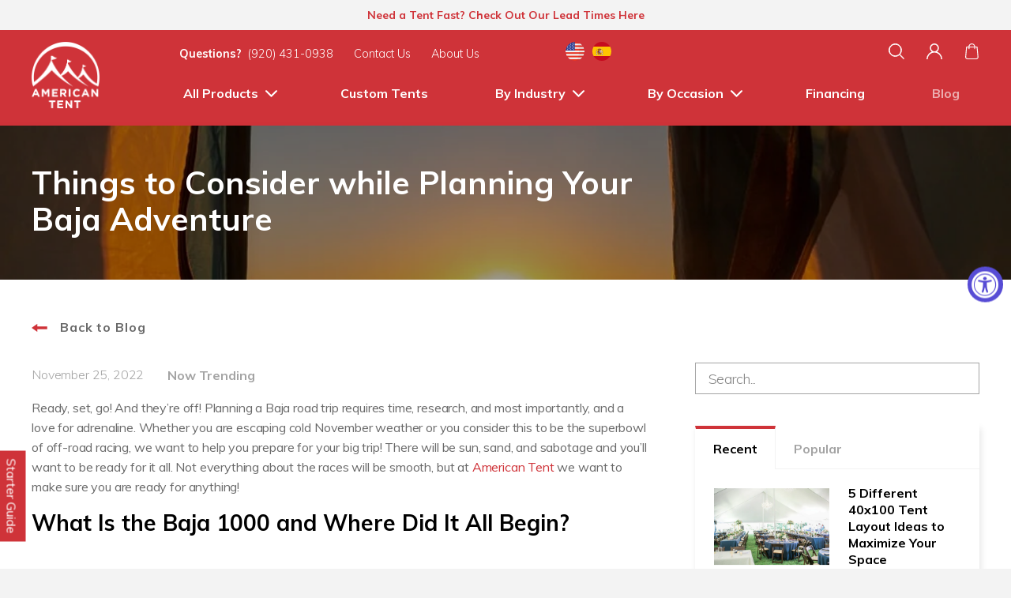

--- FILE ---
content_type: text/html; charset=utf-8
request_url: https://americantent.com/blogs/now-trending/things-to-consider-while-planning-your-baja-adventure
body_size: 41881
content:
<!doctype html>
<!--[if IE 9 ]> <html class="ie ie9 no-js" lang="en"> <![endif]-->
<!-- [if (gte IE 10)|!(IE)]><! -->
<html lang="en" class="no-js">
  <!-- <![endif] -->
  <head>
    <!-- Google Tag Manager -->
    <script>
      window.dataLayer = window.dataLayer || [];
    </script>
    <script>
      (function (w, d, s, l, i) {
        w[l] = w[l] || [];
        w[l].push({ 'gtm.start': new Date().getTime(), event: 'gtm.js' });
        var f = d.getElementsByTagName(s)[0],
          j = d.createElement(s),
          dl = l != 'dataLayer' ? '&l=' + l : '';
        j.async = true;
        j.src = 'https://www.googletagmanager.com/gtm.js?id=' + i + dl;
        f.parentNode.insertBefore(j, f);
      })(window, document, 'script', 'dataLayer', 'GTM-WH87CD9');
    </script>
    <!-- End Google Tag Manager -->
    <script type="text/javascript">
       window.dataLayer = window.dataLayer || [];

       window.appStart = function(){
      

      window.productPageHandle = function(){
        var productName = "";
        var productId = "";
        var productPrice = "";
        var productBrand = "";
        var productCollection = ""

        window.dataLayer.push({
      	event: 'view_item',
      	name: productName,
      	id: productId,
      	price: productPrice,
      	brand: productBrand,
      	category: productCollection,
        });
      };

      
       }

       appStart();
    </script>
    <script
      src="https://code.jquery.com/jquery-3.7.1.min.js"
      integrity="sha256-/JqT3SQfawRcv/BIHPThkBvs0OEvtFFmqPF/lYI/Cxo="
      crossorigin="anonymous"
    ></script>
    <!-- Stock Alerts is generated by Ordersify -->
    <style type="text/css">
  
</style>
<style type="text/css">
    
</style>
<script type="text/javascript">
  window.ORDERSIFY_BIS = window.ORDERSIFY_BIS || {};
  window.ORDERSIFY_BIS.template = "article";
  window.ORDERSIFY_BIS.language = "en";
  window.ORDERSIFY_BIS.primary_language = "en";
  window.ORDERSIFY_BIS.variant_inventory = [];
  window.ORDERSIFY_BIS.product_collections = [];
  
  
  window.ORDERSIFY_BIS.shop = "americantentandsidewall.myshopify.com";
  window.ORDERSIFY_BIS.variant_inventory = [];
  
  
  window.ORDERSIFY_BIS.popupSetting = {
    "is_optin_enable": false,
    "is_preorder": false,
    "is_brand_mark": true,
    "font_family": "Muli",
    "is_multiple_language": false,
    "font_size": 14,
    "popup_border_radius": 4,
    "popup_heading_color": "#212b36",
    "popup_text_color": "#212b36",
    "is_message_enable": false,
    "is_sms_enable": false,
    "is_accepts_marketing_enable": false,
    "field_border_radius": 4,
    "popup_button_color": "#ffffff",
    "popup_button_bg_color": "#cf3339",
    "is_float_button": true,
    "is_inline_form": false,
    "inline_form_selector": null,
    "inline_form_position": null,
    "float_button_position": "right",
    "float_button_top": 15,
    "float_button_color": "#ffffff",
    "float_button_bg_color": "#cf3339",
    "is_inline_button": true,
    "inline_button_color": "#ffffff",
    "inline_button_bg_color": "#cf3339",
    "is_push_notification_enable": false,
    "is_overlay_close": false,
    "ignore_collection_ids": "",
    "ignore_product_tags": "",
    "ignore_product_ids": "",
    "is_auto_translation": false,
    "selector": "#ods-bis",
    "selector_position": "right",
    "is_ga": false,
    "is_fp": false,
    "is_fb_checkbox": false,
    "fb_page_id": null,
    "is_pushowl": false
};
  window.ORDERSIFY_BIS.product = null;
  window.ORDERSIFY_BIS.currentVariant = null;
  window.ORDERSIFY_BIS.stockRemainingSetting = {
    "status": false,
    "selector": "#osf_stock_remaining",
    "selector_position": "inside",
    "font_family": "Lato",
    "font_size": 13,
    "content": "Low stock! Only {{ quantity }} items left!",
    "display_quantity": 100
};
  
    window.ORDERSIFY_BIS.translations = {
    "en": {
        "inline_button_text": "Notify me when it\u2019s available",
        "float_button_text": "Notify me when it\u2019s available",
        "popup_heading": "Notify me when it\u2019s available",
        "popup_description": "We will send you a notification as soon as this product is available again.",
        "popup_button_text": "Notify me",
        "popup_note": "We respect your privacy and don't share your email with anybody.",
        "field_email_placeholder": "eg. username@example.com",
        "field_message_placeholder": "Tell something about your requirements to shop",
        "success_text": "You subscribed notification successfully",
        "required_email": "Your email is required",
        "invalid_email": "Your email is invalid",
        "invalid_message": "Your message must be less then 255 characters",
        "push_notification_message": "Receive via web notification",
        "low_stock_content": "Low stock! Only {{ quantity }} items left!",
        "optin_message": null,
        "please_agree": null
    }
};
  
</script>

    <!-- End of Stock Alerts is generated by Ordersify --><link href="https://googleadservices.com" rel="preconnect" crossorigin>
<link href="https://ajax.googleapis.com" rel="preconnect" crossorigin>
<link href="https://fonts.googleapis.com" rel="preconnect" crossorigin>
<link href="https://apis.google.com" rel="preconnect" crossorigin>
<link href="https://www.google-analytics.com" rel="preconnect" crossorigin>
<link href="https://fonts.gstatic.com" rel="preconnect" crossorigin>
<link href="https://gstatic.com" rel="preconnect" crossorigin>
<link href="https://v.shopify.com" rel="preconnect" crossorigin>
<link href="https://stamped.io" rel="preconnect" crossorigin>
<link href="https://cdn1.stamped.io" rel="preconnect" crossorigin>
<link href="https://monorail-edge.shopifysvc.com" rel="preconnect" crossorigin>
<link href="https://googleads.g.doubleclick.net" rel="preconnect" crossorigin><meta name="google-site-verification" content="p-bglmnGZtrcmAEsADSvi2zjsVFILlksmuG-0EguPz0">
    <meta name="ahrefs-site-verification" content="256c47b33b9d9540f6a7939c879d600ce60d5dca957ebbe147f1e4cc85fc77d4">
    <meta charset="utf-8">
    <meta http-equiv="cleartype" content="on"><meta name="robots" content="index,follow"><title>How to Prepare for Your Baja Adventure</title>
<meta name="description" content='Use this checklist as a guide while planning your four days trip for Baja 1000 - a famous desert race. Plan ahead and prepare for the best time of your life!' /><meta name="author" content="American Tent">
<meta property="og:url" content="https://americantent.com/blogs/now-trending/things-to-consider-while-planning-your-baja-adventure">
<meta property="og:site_name" content="American Tent"><meta property="og:type" content="article">
	<meta property="og:title" content="Things to Consider while Planning Your Baja Adventure">
	
	
		<meta property="og:image" content="http://americantent.com/cdn/shop/articles/baja_road_trip_600x.jpg?v=1669363789">
		<meta property="og:image:secure_url" content="https://americantent.com/cdn/shop/articles/baja_road_trip_600x.jpg?v=1669363789">
	
<meta property="og:description" content="Use this checklist as a guide while planning your four days trip for Baja 1000 - a famous desert race. Plan ahead and prepare for the best time of your life!"><meta name="twitter:site" content="@TentAmerican"><meta name="twitter:card" content="summary"><meta name="twitter:title" content="Things to Consider while Planning Your Baja Adventure">
	<meta name="twitter:description" content="Use this checklist as a guide while planning your four days trip for Baja 1000 - a famous desert race. Plan ahead and prepare for the best time of your life!">
	
		<meta property="twitter:image" content="http://americantent.com/cdn/shop/articles/baja_road_trip_600x.jpg?v=1669363789">
	
<!-- Mobile Specific Metas -->
    <meta name="HandheldFriendly" content="True">
    <meta name="MobileOptimized" content="320">
    <meta name="viewport" content="width=device-width,initial-scale=1">

    <link
      rel="stylesheet"
      href="https://fonts.googleapis.com/css?family=Muli:300,400,700&amp;display=swap"
      media="print"
      onload="this.media='all'"
    >
    <link rel="stylesheet" href="//americantent.com/cdn/shop/t/30/assets/plugins.scss.css?v=176287811608632732611695997531" media="print" onload="this.media='all'">
    <noscript>
      <link rel="stylesheet" href="//americantent.com/cdn/shop/t/30/assets/plugins.scss.css?v=176287811608632732611695997531" media="all">
    </noscript><style>
.container{
	max-width:1400px;
	margin:0 auto;
	padding:0 40px;
}
@media (max-width:1400px){
	.container{
		max-width:100%;
	}
}
@media (max-width:767px){
	.container{
		padding:0 30px;
	}
}
@media (max-width:560px){
	.container{
		padding:0 22px;
	}
}
.grid{
	display:flex;
	justify-content:space-between;
	align-items:flex-start;
	flex-flow:row wrap;
}
.grid + h2{
  margin-top:30px;
}
</style><link href="//americantent.com/cdn/shop/t/30/assets/header.scss.css?v=1&amp;v=170630786285926410981731425414" rel="stylesheet" type="text/css" media="all" />
    <link rel="stylesheet" href="//americantent.com/cdn/shop/t/30/assets/styles.scss.css?v=40487344589555599421754677950" media="print" onload="this.media='all'">
    <noscript>
      <link rel="stylesheet" href="//americantent.com/cdn/shop/t/30/assets/styles.scss.css?v=40487344589555599421754677950" media="all">
    </noscript>

    
      <link rel="shortcut icon" type="image/x-icon" href="//americantent.com/cdn/shop/files/tentfavicon_32x32.png?v=1613706677">
    

    
<link rel="canonical" href="https://americantent.com/blogs/now-trending/things-to-consider-while-planning-your-baja-adventure">
<script id="vnd" async src="//americantent.com/cdn/shop/t/30/assets/vendor.js?v=77970946327622627791666020088"></script><!--[if lte IE 8]> <link href="//americantent.com/cdn/shop/t/30/assets/ie.css?v=1024305471161636101666020101" rel="stylesheet" type="text/css" media="all" /> <![endif]--><script>window.performance && window.performance.mark && window.performance.mark('shopify.content_for_header.start');</script><meta name="google-site-verification" content="2ZwZolFpjFfL1aeBQuMZnIjGMf3yF1Pr6kpv3bEm7Z4">
<meta name="google-site-verification" content="UGY8B_aKY4pLmskvPAMdGH3gAx59i7VTnp-mtUldzgY">
<meta name="google-site-verification" content="h-pqUjh6J5_jeZLYwMAz0lYUuXBoM9Zo-2qzX6Svw1E">
<meta name="google-site-verification" content="2ZwZolFpjFfL1aeBQuMZnIjGMf3yF1Pr6kpv3bEm7Z4">
<meta id="shopify-digital-wallet" name="shopify-digital-wallet" content="/25723764/digital_wallets/dialog">
<meta name="shopify-checkout-api-token" content="64fcd6a1c35880136cb571a030033406">
<link rel="alternate" type="application/atom+xml" title="Feed" href="/blogs/now-trending.atom" />
<script async="async" src="/checkouts/internal/preloads.js?locale=en-US"></script>
<link rel="preconnect" href="https://shop.app" crossorigin="anonymous">
<script async="async" src="https://shop.app/checkouts/internal/preloads.js?locale=en-US&shop_id=25723764" crossorigin="anonymous"></script>
<script id="apple-pay-shop-capabilities" type="application/json">{"shopId":25723764,"countryCode":"US","currencyCode":"USD","merchantCapabilities":["supports3DS"],"merchantId":"gid:\/\/shopify\/Shop\/25723764","merchantName":"American Tent","requiredBillingContactFields":["postalAddress","email","phone"],"requiredShippingContactFields":["postalAddress","email","phone"],"shippingType":"shipping","supportedNetworks":["visa","masterCard","amex","discover","elo","jcb"],"total":{"type":"pending","label":"American Tent","amount":"1.00"},"shopifyPaymentsEnabled":true,"supportsSubscriptions":true}</script>
<script id="shopify-features" type="application/json">{"accessToken":"64fcd6a1c35880136cb571a030033406","betas":["rich-media-storefront-analytics"],"domain":"americantent.com","predictiveSearch":true,"shopId":25723764,"locale":"en"}</script>
<script>var Shopify = Shopify || {};
Shopify.shop = "americantentandsidewall.myshopify.com";
Shopify.locale = "en";
Shopify.currency = {"active":"USD","rate":"1.0"};
Shopify.country = "US";
Shopify.theme = {"name":"[Live] American Tent (CWA THEME)","id":124235808810,"schema_name":"Parallax","schema_version":"3.3.2","theme_store_id":null,"role":"main"};
Shopify.theme.handle = "null";
Shopify.theme.style = {"id":null,"handle":null};
Shopify.cdnHost = "americantent.com/cdn";
Shopify.routes = Shopify.routes || {};
Shopify.routes.root = "/";</script>
<script type="module">!function(o){(o.Shopify=o.Shopify||{}).modules=!0}(window);</script>
<script>!function(o){function n(){var o=[];function n(){o.push(Array.prototype.slice.apply(arguments))}return n.q=o,n}var t=o.Shopify=o.Shopify||{};t.loadFeatures=n(),t.autoloadFeatures=n()}(window);</script>
<script>
  window.ShopifyPay = window.ShopifyPay || {};
  window.ShopifyPay.apiHost = "shop.app\/pay";
  window.ShopifyPay.redirectState = null;
</script>
<script id="shop-js-analytics" type="application/json">{"pageType":"article"}</script>
<script defer="defer" async type="module" src="//americantent.com/cdn/shopifycloud/shop-js/modules/v2/client.init-shop-cart-sync_C5BV16lS.en.esm.js"></script>
<script defer="defer" async type="module" src="//americantent.com/cdn/shopifycloud/shop-js/modules/v2/chunk.common_CygWptCX.esm.js"></script>
<script type="module">
  await import("//americantent.com/cdn/shopifycloud/shop-js/modules/v2/client.init-shop-cart-sync_C5BV16lS.en.esm.js");
await import("//americantent.com/cdn/shopifycloud/shop-js/modules/v2/chunk.common_CygWptCX.esm.js");

  window.Shopify.SignInWithShop?.initShopCartSync?.({"fedCMEnabled":true,"windoidEnabled":true});

</script>
<script>
  window.Shopify = window.Shopify || {};
  if (!window.Shopify.featureAssets) window.Shopify.featureAssets = {};
  window.Shopify.featureAssets['shop-js'] = {"shop-cart-sync":["modules/v2/client.shop-cart-sync_ZFArdW7E.en.esm.js","modules/v2/chunk.common_CygWptCX.esm.js"],"init-fed-cm":["modules/v2/client.init-fed-cm_CmiC4vf6.en.esm.js","modules/v2/chunk.common_CygWptCX.esm.js"],"shop-button":["modules/v2/client.shop-button_tlx5R9nI.en.esm.js","modules/v2/chunk.common_CygWptCX.esm.js"],"shop-cash-offers":["modules/v2/client.shop-cash-offers_DOA2yAJr.en.esm.js","modules/v2/chunk.common_CygWptCX.esm.js","modules/v2/chunk.modal_D71HUcav.esm.js"],"init-windoid":["modules/v2/client.init-windoid_sURxWdc1.en.esm.js","modules/v2/chunk.common_CygWptCX.esm.js"],"shop-toast-manager":["modules/v2/client.shop-toast-manager_ClPi3nE9.en.esm.js","modules/v2/chunk.common_CygWptCX.esm.js"],"init-shop-email-lookup-coordinator":["modules/v2/client.init-shop-email-lookup-coordinator_B8hsDcYM.en.esm.js","modules/v2/chunk.common_CygWptCX.esm.js"],"init-shop-cart-sync":["modules/v2/client.init-shop-cart-sync_C5BV16lS.en.esm.js","modules/v2/chunk.common_CygWptCX.esm.js"],"avatar":["modules/v2/client.avatar_BTnouDA3.en.esm.js"],"pay-button":["modules/v2/client.pay-button_FdsNuTd3.en.esm.js","modules/v2/chunk.common_CygWptCX.esm.js"],"init-customer-accounts":["modules/v2/client.init-customer-accounts_DxDtT_ad.en.esm.js","modules/v2/client.shop-login-button_C5VAVYt1.en.esm.js","modules/v2/chunk.common_CygWptCX.esm.js","modules/v2/chunk.modal_D71HUcav.esm.js"],"init-shop-for-new-customer-accounts":["modules/v2/client.init-shop-for-new-customer-accounts_ChsxoAhi.en.esm.js","modules/v2/client.shop-login-button_C5VAVYt1.en.esm.js","modules/v2/chunk.common_CygWptCX.esm.js","modules/v2/chunk.modal_D71HUcav.esm.js"],"shop-login-button":["modules/v2/client.shop-login-button_C5VAVYt1.en.esm.js","modules/v2/chunk.common_CygWptCX.esm.js","modules/v2/chunk.modal_D71HUcav.esm.js"],"init-customer-accounts-sign-up":["modules/v2/client.init-customer-accounts-sign-up_CPSyQ0Tj.en.esm.js","modules/v2/client.shop-login-button_C5VAVYt1.en.esm.js","modules/v2/chunk.common_CygWptCX.esm.js","modules/v2/chunk.modal_D71HUcav.esm.js"],"shop-follow-button":["modules/v2/client.shop-follow-button_Cva4Ekp9.en.esm.js","modules/v2/chunk.common_CygWptCX.esm.js","modules/v2/chunk.modal_D71HUcav.esm.js"],"checkout-modal":["modules/v2/client.checkout-modal_BPM8l0SH.en.esm.js","modules/v2/chunk.common_CygWptCX.esm.js","modules/v2/chunk.modal_D71HUcav.esm.js"],"lead-capture":["modules/v2/client.lead-capture_Bi8yE_yS.en.esm.js","modules/v2/chunk.common_CygWptCX.esm.js","modules/v2/chunk.modal_D71HUcav.esm.js"],"shop-login":["modules/v2/client.shop-login_D6lNrXab.en.esm.js","modules/v2/chunk.common_CygWptCX.esm.js","modules/v2/chunk.modal_D71HUcav.esm.js"],"payment-terms":["modules/v2/client.payment-terms_CZxnsJam.en.esm.js","modules/v2/chunk.common_CygWptCX.esm.js","modules/v2/chunk.modal_D71HUcav.esm.js"]};
</script>
<script>(function() {
  var isLoaded = false;
  function asyncLoad() {
    if (isLoaded) return;
    isLoaded = true;
    var urls = ["https:\/\/gtranslate.io\/shopify\/gtranslate.js?shop=americantentandsidewall.myshopify.com","https:\/\/cdn.ordersify.com\/sdk\/productalerts-shopify.js?shop=americantentandsidewall.myshopify.com","https:\/\/loox.io\/widget\/qwDay6dsdW\/loox.1734720869051.js?shop=americantentandsidewall.myshopify.com","https:\/\/api-na1.hubapi.com\/scriptloader\/v1\/5764065.js?shop=americantentandsidewall.myshopify.com"];
    for (var i = 0; i < urls.length; i++) {
      var s = document.createElement('script');
      s.type = 'text/javascript';
      s.async = true;
      s.src = urls[i];
      var x = document.getElementsByTagName('script')[0];
      x.parentNode.insertBefore(s, x);
    }
  };
  if(window.attachEvent) {
    window.attachEvent('onload', asyncLoad);
  } else {
    window.addEventListener('load', asyncLoad, false);
  }
})();</script>
<script id="__st">var __st={"a":25723764,"offset":-21600,"reqid":"d9f7a736-ccbb-48ec-8eb0-963ff2633827-1768602899","pageurl":"americantent.com\/blogs\/now-trending\/things-to-consider-while-planning-your-baja-adventure","s":"articles-604671148353","u":"04eaee07d5e6","p":"article","rtyp":"article","rid":604671148353};</script>
<script>window.ShopifyPaypalV4VisibilityTracking = true;</script>
<script id="captcha-bootstrap">!function(){'use strict';const t='contact',e='account',n='new_comment',o=[[t,t],['blogs',n],['comments',n],[t,'customer']],c=[[e,'customer_login'],[e,'guest_login'],[e,'recover_customer_password'],[e,'create_customer']],r=t=>t.map((([t,e])=>`form[action*='/${t}']:not([data-nocaptcha='true']) input[name='form_type'][value='${e}']`)).join(','),a=t=>()=>t?[...document.querySelectorAll(t)].map((t=>t.form)):[];function s(){const t=[...o],e=r(t);return a(e)}const i='password',u='form_key',d=['recaptcha-v3-token','g-recaptcha-response','h-captcha-response',i],f=()=>{try{return window.sessionStorage}catch{return}},m='__shopify_v',_=t=>t.elements[u];function p(t,e,n=!1){try{const o=window.sessionStorage,c=JSON.parse(o.getItem(e)),{data:r}=function(t){const{data:e,action:n}=t;return t[m]||n?{data:e,action:n}:{data:t,action:n}}(c);for(const[e,n]of Object.entries(r))t.elements[e]&&(t.elements[e].value=n);n&&o.removeItem(e)}catch(o){console.error('form repopulation failed',{error:o})}}const l='form_type',E='cptcha';function T(t){t.dataset[E]=!0}const w=window,h=w.document,L='Shopify',v='ce_forms',y='captcha';let A=!1;((t,e)=>{const n=(g='f06e6c50-85a8-45c8-87d0-21a2b65856fe',I='https://cdn.shopify.com/shopifycloud/storefront-forms-hcaptcha/ce_storefront_forms_captcha_hcaptcha.v1.5.2.iife.js',D={infoText:'Protected by hCaptcha',privacyText:'Privacy',termsText:'Terms'},(t,e,n)=>{const o=w[L][v],c=o.bindForm;if(c)return c(t,g,e,D).then(n);var r;o.q.push([[t,g,e,D],n]),r=I,A||(h.body.append(Object.assign(h.createElement('script'),{id:'captcha-provider',async:!0,src:r})),A=!0)});var g,I,D;w[L]=w[L]||{},w[L][v]=w[L][v]||{},w[L][v].q=[],w[L][y]=w[L][y]||{},w[L][y].protect=function(t,e){n(t,void 0,e),T(t)},Object.freeze(w[L][y]),function(t,e,n,w,h,L){const[v,y,A,g]=function(t,e,n){const i=e?o:[],u=t?c:[],d=[...i,...u],f=r(d),m=r(i),_=r(d.filter((([t,e])=>n.includes(e))));return[a(f),a(m),a(_),s()]}(w,h,L),I=t=>{const e=t.target;return e instanceof HTMLFormElement?e:e&&e.form},D=t=>v().includes(t);t.addEventListener('submit',(t=>{const e=I(t);if(!e)return;const n=D(e)&&!e.dataset.hcaptchaBound&&!e.dataset.recaptchaBound,o=_(e),c=g().includes(e)&&(!o||!o.value);(n||c)&&t.preventDefault(),c&&!n&&(function(t){try{if(!f())return;!function(t){const e=f();if(!e)return;const n=_(t);if(!n)return;const o=n.value;o&&e.removeItem(o)}(t);const e=Array.from(Array(32),(()=>Math.random().toString(36)[2])).join('');!function(t,e){_(t)||t.append(Object.assign(document.createElement('input'),{type:'hidden',name:u})),t.elements[u].value=e}(t,e),function(t,e){const n=f();if(!n)return;const o=[...t.querySelectorAll(`input[type='${i}']`)].map((({name:t})=>t)),c=[...d,...o],r={};for(const[a,s]of new FormData(t).entries())c.includes(a)||(r[a]=s);n.setItem(e,JSON.stringify({[m]:1,action:t.action,data:r}))}(t,e)}catch(e){console.error('failed to persist form',e)}}(e),e.submit())}));const S=(t,e)=>{t&&!t.dataset[E]&&(n(t,e.some((e=>e===t))),T(t))};for(const o of['focusin','change'])t.addEventListener(o,(t=>{const e=I(t);D(e)&&S(e,y())}));const B=e.get('form_key'),M=e.get(l),P=B&&M;t.addEventListener('DOMContentLoaded',(()=>{const t=y();if(P)for(const e of t)e.elements[l].value===M&&p(e,B);[...new Set([...A(),...v().filter((t=>'true'===t.dataset.shopifyCaptcha))])].forEach((e=>S(e,t)))}))}(h,new URLSearchParams(w.location.search),n,t,e,['guest_login'])})(!0,!0)}();</script>
<script integrity="sha256-4kQ18oKyAcykRKYeNunJcIwy7WH5gtpwJnB7kiuLZ1E=" data-source-attribution="shopify.loadfeatures" defer="defer" src="//americantent.com/cdn/shopifycloud/storefront/assets/storefront/load_feature-a0a9edcb.js" crossorigin="anonymous"></script>
<script crossorigin="anonymous" defer="defer" src="//americantent.com/cdn/shopifycloud/storefront/assets/shopify_pay/storefront-65b4c6d7.js?v=20250812"></script>
<script data-source-attribution="shopify.dynamic_checkout.dynamic.init">var Shopify=Shopify||{};Shopify.PaymentButton=Shopify.PaymentButton||{isStorefrontPortableWallets:!0,init:function(){window.Shopify.PaymentButton.init=function(){};var t=document.createElement("script");t.src="https://americantent.com/cdn/shopifycloud/portable-wallets/latest/portable-wallets.en.js",t.type="module",document.head.appendChild(t)}};
</script>
<script data-source-attribution="shopify.dynamic_checkout.buyer_consent">
  function portableWalletsHideBuyerConsent(e){var t=document.getElementById("shopify-buyer-consent"),n=document.getElementById("shopify-subscription-policy-button");t&&n&&(t.classList.add("hidden"),t.setAttribute("aria-hidden","true"),n.removeEventListener("click",e))}function portableWalletsShowBuyerConsent(e){var t=document.getElementById("shopify-buyer-consent"),n=document.getElementById("shopify-subscription-policy-button");t&&n&&(t.classList.remove("hidden"),t.removeAttribute("aria-hidden"),n.addEventListener("click",e))}window.Shopify?.PaymentButton&&(window.Shopify.PaymentButton.hideBuyerConsent=portableWalletsHideBuyerConsent,window.Shopify.PaymentButton.showBuyerConsent=portableWalletsShowBuyerConsent);
</script>
<script data-source-attribution="shopify.dynamic_checkout.cart.bootstrap">document.addEventListener("DOMContentLoaded",(function(){function t(){return document.querySelector("shopify-accelerated-checkout-cart, shopify-accelerated-checkout")}if(t())Shopify.PaymentButton.init();else{new MutationObserver((function(e,n){t()&&(Shopify.PaymentButton.init(),n.disconnect())})).observe(document.body,{childList:!0,subtree:!0})}}));
</script>
<link id="shopify-accelerated-checkout-styles" rel="stylesheet" media="screen" href="https://americantent.com/cdn/shopifycloud/portable-wallets/latest/accelerated-checkout-backwards-compat.css" crossorigin="anonymous">
<style id="shopify-accelerated-checkout-cart">
        #shopify-buyer-consent {
  margin-top: 1em;
  display: inline-block;
  width: 100%;
}

#shopify-buyer-consent.hidden {
  display: none;
}

#shopify-subscription-policy-button {
  background: none;
  border: none;
  padding: 0;
  text-decoration: underline;
  font-size: inherit;
  cursor: pointer;
}

#shopify-subscription-policy-button::before {
  box-shadow: none;
}

      </style>

<script>window.performance && window.performance.mark && window.performance.mark('shopify.content_for_header.end');</script>
<script>window.BOLD = window.BOLD || {};
  window.BOLD.common = window.BOLD.common || {};
  window.BOLD.common.Shopify = window.BOLD.common.Shopify || {};
  window.BOLD.common.Shopify.shop = {
    domain: 'americantent.com',
    permanent_domain: 'americantentandsidewall.myshopify.com',
    url: 'https://americantent.com',
    secure_url: 'https://americantent.com',money_format: "${{amount}}",currency: "USD"
  };
  window.BOLD.common.Shopify.customer = {
    id: null,
    tags: null,
  };
  window.BOLD.common.Shopify.cart = {"note":null,"attributes":{},"original_total_price":0,"total_price":0,"total_discount":0,"total_weight":0.0,"item_count":0,"items":[],"requires_shipping":false,"currency":"USD","items_subtotal_price":0,"cart_level_discount_applications":[],"checkout_charge_amount":0};
  window.BOLD.common.template = 'article';window.BOLD.common.Shopify.formatMoney = function(money, format) {
      function n(t, e) {
          return "undefined" == typeof t ? e : t
      }
      function r(t, e, r, i) {
          if (e = n(e, 2),
              r = n(r, ","),
              i = n(i, "."),
          isNaN(t) || null == t)
              return 0;
          t = (t / 100).toFixed(e);
          var o = t.split(".")
              , a = o[0].replace(/(\d)(?=(\d\d\d)+(?!\d))/g, "$1" + r)
              , s = o[1] ? i + o[1] : "";
          return a + s
      }
      "string" == typeof money && (money = money.replace(".", ""));
      var i = ""
          , o = /\{\{\s*(\w+)\s*\}\}/
          , a = format || window.BOLD.common.Shopify.shop.money_format || window.Shopify.money_format || "$ {{ amount }}";
      switch (a.match(o)[1]) {
          case "amount":
              i = r(money, 2, ",", ".");
              break;
          case "amount_no_decimals":
              i = r(money, 0, ",", ".");
              break;
          case "amount_with_comma_separator":
              i = r(money, 2, ".", ",");
              break;
          case "amount_no_decimals_with_comma_separator":
              i = r(money, 0, ".", ",");
              break;
          case "amount_with_space_separator":
              i = r(money, 2, " ", ",");
              break;
          case "amount_no_decimals_with_space_separator":
              i = r(money, 0, " ", ",");
              break;
          case "amount_with_apostrophe_separator":
              i = r(money, 2, "'", ".");
              break;
      }
      return a.replace(o, i);
  };
  window.BOLD.common.Shopify.saveProduct = function (handle, product) {
    if (typeof handle === 'string' && typeof window.BOLD.common.Shopify.products[handle] === 'undefined') {
      if (typeof product === 'number') {
        window.BOLD.common.Shopify.handles[product] = handle;
        product = { id: product };
      }
      window.BOLD.common.Shopify.products[handle] = product;
    }
  };
  window.BOLD.common.Shopify.saveVariant = function (variant_id, variant) {
    if (typeof variant_id === 'number' && typeof window.BOLD.common.Shopify.variants[variant_id] === 'undefined') {
      window.BOLD.common.Shopify.variants[variant_id] = variant;
    }
  };window.BOLD.common.Shopify.products = window.BOLD.common.Shopify.products || {};
  window.BOLD.common.Shopify.variants = window.BOLD.common.Shopify.variants || {};
  window.BOLD.common.Shopify.handles = window.BOLD.common.Shopify.handles || {};window.BOLD.common.Shopify.saveProduct(null, null);window.BOLD.apps_installed = {"Product Options":2} || {};window.BOLD.common.Shopify.metafields = window.BOLD.common.Shopify.metafields || {};window.BOLD.common.Shopify.metafields["bold_rp"] = {};window.BOLD.common.Shopify.metafields["bold_csp_defaults"] = {};window.BOLD.common.cacheParams = window.BOLD.common.cacheParams || {};
</script>
<script>
  window.BOLD.common.cacheParams.options = 1768405943;
</script>
<link href="//americantent.com/cdn/shop/t/30/assets/bold-options.css?v=26216693757857864831750188715" rel="stylesheet" type="text/css" media="all" /><script src="https://options.shopapps.site/js/options.js" type="text/javascript"></script>

    
    <link rel="stylesheet" href="//americantent.com/cdn/shop/t/30/assets/bold.css?v=122802859187491295951666020083" media="print" onload="this.media='all'">
    <noscript><link rel="stylesheet" href="//americantent.com/cdn/shop/t/30/assets/bold.css?v=122802859187491295951666020083" media="all"></noscript>

    <meta name="google-site-verification" content="UGY8B_aKY4pLmskvPAMdGH3gAx59i7VTnp-mtUldzgY">
    <meta name="google-site-verification" content="h-pqUjh6J5_jeZLYwMAz0lYUuXBoM9Zo-2qzX6Svw1E"><!-- Bing -->
    <script>
      (function (w, d, t, r, u) {
        var f, n, i;
        (w[u] = w[u] || []),
          (f = function () {
            var o = { ti: '25071864' };
            (o.q = w[u]), (w[u] = new UET(o)), w[u].push('pageLoad');
          }),
          (n = d.createElement(t)),
          (n.src = r),
          (n.async = 1),
          (n.onload = n.onreadystatechange =
            function () {
              var s = this.readyState;
              (s && s !== 'loaded' && s !== 'complete') || (f(), (n.onload = n.onreadystatechange = null));
            }),
          (i = d.getElementsByTagName(t)[0]),
          i.parentNode.insertBefore(n, i);
      })(window, document, 'script', '//bat.bing.com/bat.js', 'uetq');
    </script>
    <script>
      (function () {
        var zi = document.createElement('script');
        zi.type = 'text/javascript';
        zi.async = true;
        zi.src = 'https://ws.zoominfo.com/pixel/jyv4meILz7o3vlAILCoH';
        var s = document.getElementsByTagName('script')[0];
        s.parentNode.insertBefore(zi, s);
      })();
    </script>
  <script src="https://cdn.shopify.com/extensions/019a0131-ca1b-7172-a6b1-2fadce39ca6e/accessibly-28/assets/acc-main.js" type="text/javascript" defer="defer"></script>
<link href="https://monorail-edge.shopifysvc.com" rel="dns-prefetch">
<script>(function(){if ("sendBeacon" in navigator && "performance" in window) {try {var session_token_from_headers = performance.getEntriesByType('navigation')[0].serverTiming.find(x => x.name == '_s').description;} catch {var session_token_from_headers = undefined;}var session_cookie_matches = document.cookie.match(/_shopify_s=([^;]*)/);var session_token_from_cookie = session_cookie_matches && session_cookie_matches.length === 2 ? session_cookie_matches[1] : "";var session_token = session_token_from_headers || session_token_from_cookie || "";function handle_abandonment_event(e) {var entries = performance.getEntries().filter(function(entry) {return /monorail-edge.shopifysvc.com/.test(entry.name);});if (!window.abandonment_tracked && entries.length === 0) {window.abandonment_tracked = true;var currentMs = Date.now();var navigation_start = performance.timing.navigationStart;var payload = {shop_id: 25723764,url: window.location.href,navigation_start,duration: currentMs - navigation_start,session_token,page_type: "article"};window.navigator.sendBeacon("https://monorail-edge.shopifysvc.com/v1/produce", JSON.stringify({schema_id: "online_store_buyer_site_abandonment/1.1",payload: payload,metadata: {event_created_at_ms: currentMs,event_sent_at_ms: currentMs}}));}}window.addEventListener('pagehide', handle_abandonment_event);}}());</script>
<script id="web-pixels-manager-setup">(function e(e,d,r,n,o){if(void 0===o&&(o={}),!Boolean(null===(a=null===(i=window.Shopify)||void 0===i?void 0:i.analytics)||void 0===a?void 0:a.replayQueue)){var i,a;window.Shopify=window.Shopify||{};var t=window.Shopify;t.analytics=t.analytics||{};var s=t.analytics;s.replayQueue=[],s.publish=function(e,d,r){return s.replayQueue.push([e,d,r]),!0};try{self.performance.mark("wpm:start")}catch(e){}var l=function(){var e={modern:/Edge?\/(1{2}[4-9]|1[2-9]\d|[2-9]\d{2}|\d{4,})\.\d+(\.\d+|)|Firefox\/(1{2}[4-9]|1[2-9]\d|[2-9]\d{2}|\d{4,})\.\d+(\.\d+|)|Chrom(ium|e)\/(9{2}|\d{3,})\.\d+(\.\d+|)|(Maci|X1{2}).+ Version\/(15\.\d+|(1[6-9]|[2-9]\d|\d{3,})\.\d+)([,.]\d+|)( \(\w+\)|)( Mobile\/\w+|) Safari\/|Chrome.+OPR\/(9{2}|\d{3,})\.\d+\.\d+|(CPU[ +]OS|iPhone[ +]OS|CPU[ +]iPhone|CPU IPhone OS|CPU iPad OS)[ +]+(15[._]\d+|(1[6-9]|[2-9]\d|\d{3,})[._]\d+)([._]\d+|)|Android:?[ /-](13[3-9]|1[4-9]\d|[2-9]\d{2}|\d{4,})(\.\d+|)(\.\d+|)|Android.+Firefox\/(13[5-9]|1[4-9]\d|[2-9]\d{2}|\d{4,})\.\d+(\.\d+|)|Android.+Chrom(ium|e)\/(13[3-9]|1[4-9]\d|[2-9]\d{2}|\d{4,})\.\d+(\.\d+|)|SamsungBrowser\/([2-9]\d|\d{3,})\.\d+/,legacy:/Edge?\/(1[6-9]|[2-9]\d|\d{3,})\.\d+(\.\d+|)|Firefox\/(5[4-9]|[6-9]\d|\d{3,})\.\d+(\.\d+|)|Chrom(ium|e)\/(5[1-9]|[6-9]\d|\d{3,})\.\d+(\.\d+|)([\d.]+$|.*Safari\/(?![\d.]+ Edge\/[\d.]+$))|(Maci|X1{2}).+ Version\/(10\.\d+|(1[1-9]|[2-9]\d|\d{3,})\.\d+)([,.]\d+|)( \(\w+\)|)( Mobile\/\w+|) Safari\/|Chrome.+OPR\/(3[89]|[4-9]\d|\d{3,})\.\d+\.\d+|(CPU[ +]OS|iPhone[ +]OS|CPU[ +]iPhone|CPU IPhone OS|CPU iPad OS)[ +]+(10[._]\d+|(1[1-9]|[2-9]\d|\d{3,})[._]\d+)([._]\d+|)|Android:?[ /-](13[3-9]|1[4-9]\d|[2-9]\d{2}|\d{4,})(\.\d+|)(\.\d+|)|Mobile Safari.+OPR\/([89]\d|\d{3,})\.\d+\.\d+|Android.+Firefox\/(13[5-9]|1[4-9]\d|[2-9]\d{2}|\d{4,})\.\d+(\.\d+|)|Android.+Chrom(ium|e)\/(13[3-9]|1[4-9]\d|[2-9]\d{2}|\d{4,})\.\d+(\.\d+|)|Android.+(UC? ?Browser|UCWEB|U3)[ /]?(15\.([5-9]|\d{2,})|(1[6-9]|[2-9]\d|\d{3,})\.\d+)\.\d+|SamsungBrowser\/(5\.\d+|([6-9]|\d{2,})\.\d+)|Android.+MQ{2}Browser\/(14(\.(9|\d{2,})|)|(1[5-9]|[2-9]\d|\d{3,})(\.\d+|))(\.\d+|)|K[Aa][Ii]OS\/(3\.\d+|([4-9]|\d{2,})\.\d+)(\.\d+|)/},d=e.modern,r=e.legacy,n=navigator.userAgent;return n.match(d)?"modern":n.match(r)?"legacy":"unknown"}(),u="modern"===l?"modern":"legacy",c=(null!=n?n:{modern:"",legacy:""})[u],f=function(e){return[e.baseUrl,"/wpm","/b",e.hashVersion,"modern"===e.buildTarget?"m":"l",".js"].join("")}({baseUrl:d,hashVersion:r,buildTarget:u}),m=function(e){var d=e.version,r=e.bundleTarget,n=e.surface,o=e.pageUrl,i=e.monorailEndpoint;return{emit:function(e){var a=e.status,t=e.errorMsg,s=(new Date).getTime(),l=JSON.stringify({metadata:{event_sent_at_ms:s},events:[{schema_id:"web_pixels_manager_load/3.1",payload:{version:d,bundle_target:r,page_url:o,status:a,surface:n,error_msg:t},metadata:{event_created_at_ms:s}}]});if(!i)return console&&console.warn&&console.warn("[Web Pixels Manager] No Monorail endpoint provided, skipping logging."),!1;try{return self.navigator.sendBeacon.bind(self.navigator)(i,l)}catch(e){}var u=new XMLHttpRequest;try{return u.open("POST",i,!0),u.setRequestHeader("Content-Type","text/plain"),u.send(l),!0}catch(e){return console&&console.warn&&console.warn("[Web Pixels Manager] Got an unhandled error while logging to Monorail."),!1}}}}({version:r,bundleTarget:l,surface:e.surface,pageUrl:self.location.href,monorailEndpoint:e.monorailEndpoint});try{o.browserTarget=l,function(e){var d=e.src,r=e.async,n=void 0===r||r,o=e.onload,i=e.onerror,a=e.sri,t=e.scriptDataAttributes,s=void 0===t?{}:t,l=document.createElement("script"),u=document.querySelector("head"),c=document.querySelector("body");if(l.async=n,l.src=d,a&&(l.integrity=a,l.crossOrigin="anonymous"),s)for(var f in s)if(Object.prototype.hasOwnProperty.call(s,f))try{l.dataset[f]=s[f]}catch(e){}if(o&&l.addEventListener("load",o),i&&l.addEventListener("error",i),u)u.appendChild(l);else{if(!c)throw new Error("Did not find a head or body element to append the script");c.appendChild(l)}}({src:f,async:!0,onload:function(){if(!function(){var e,d;return Boolean(null===(d=null===(e=window.Shopify)||void 0===e?void 0:e.analytics)||void 0===d?void 0:d.initialized)}()){var d=window.webPixelsManager.init(e)||void 0;if(d){var r=window.Shopify.analytics;r.replayQueue.forEach((function(e){var r=e[0],n=e[1],o=e[2];d.publishCustomEvent(r,n,o)})),r.replayQueue=[],r.publish=d.publishCustomEvent,r.visitor=d.visitor,r.initialized=!0}}},onerror:function(){return m.emit({status:"failed",errorMsg:"".concat(f," has failed to load")})},sri:function(e){var d=/^sha384-[A-Za-z0-9+/=]+$/;return"string"==typeof e&&d.test(e)}(c)?c:"",scriptDataAttributes:o}),m.emit({status:"loading"})}catch(e){m.emit({status:"failed",errorMsg:(null==e?void 0:e.message)||"Unknown error"})}}})({shopId: 25723764,storefrontBaseUrl: "https://americantent.com",extensionsBaseUrl: "https://extensions.shopifycdn.com/cdn/shopifycloud/web-pixels-manager",monorailEndpoint: "https://monorail-edge.shopifysvc.com/unstable/produce_batch",surface: "storefront-renderer",enabledBetaFlags: ["2dca8a86"],webPixelsConfigList: [{"id":"2063532353","configuration":"{\"ti\":\"283026626\",\"endpoint\":\"https:\/\/bat.bing.com\/action\/0\"}","eventPayloadVersion":"v1","runtimeContext":"STRICT","scriptVersion":"5ee93563fe31b11d2d65e2f09a5229dc","type":"APP","apiClientId":2997493,"privacyPurposes":["ANALYTICS","MARKETING","SALE_OF_DATA"],"dataSharingAdjustments":{"protectedCustomerApprovalScopes":["read_customer_personal_data"]}},{"id":"1627193665","configuration":"{\"accountID\":\"americantentandsidewall\"}","eventPayloadVersion":"v1","runtimeContext":"STRICT","scriptVersion":"e049d423f49471962495acbe58da1904","type":"APP","apiClientId":32196493313,"privacyPurposes":["ANALYTICS","MARKETING","SALE_OF_DATA"],"dataSharingAdjustments":{"protectedCustomerApprovalScopes":["read_customer_address","read_customer_email","read_customer_name","read_customer_personal_data","read_customer_phone"]}},{"id":"804454721","configuration":"{\"config\":\"{\\\"pixel_id\\\":\\\"G-42999S4P96\\\",\\\"target_country\\\":\\\"US\\\",\\\"gtag_events\\\":[{\\\"type\\\":\\\"begin_checkout\\\",\\\"action_label\\\":\\\"G-42999S4P96\\\"},{\\\"type\\\":\\\"search\\\",\\\"action_label\\\":\\\"G-42999S4P96\\\"},{\\\"type\\\":\\\"view_item\\\",\\\"action_label\\\":[\\\"G-42999S4P96\\\",\\\"MC-M1NYRTZ4NP\\\"]},{\\\"type\\\":\\\"purchase\\\",\\\"action_label\\\":[\\\"G-42999S4P96\\\",\\\"MC-M1NYRTZ4NP\\\"]},{\\\"type\\\":\\\"page_view\\\",\\\"action_label\\\":[\\\"G-42999S4P96\\\",\\\"MC-M1NYRTZ4NP\\\"]},{\\\"type\\\":\\\"add_payment_info\\\",\\\"action_label\\\":\\\"G-42999S4P96\\\"},{\\\"type\\\":\\\"add_to_cart\\\",\\\"action_label\\\":\\\"G-42999S4P96\\\"}],\\\"enable_monitoring_mode\\\":false}\"}","eventPayloadVersion":"v1","runtimeContext":"OPEN","scriptVersion":"b2a88bafab3e21179ed38636efcd8a93","type":"APP","apiClientId":1780363,"privacyPurposes":[],"dataSharingAdjustments":{"protectedCustomerApprovalScopes":["read_customer_address","read_customer_email","read_customer_name","read_customer_personal_data","read_customer_phone"]}},{"id":"278298945","configuration":"{\"pixel_id\":\"545720376279108\",\"pixel_type\":\"facebook_pixel\",\"metaapp_system_user_token\":\"-\"}","eventPayloadVersion":"v1","runtimeContext":"OPEN","scriptVersion":"ca16bc87fe92b6042fbaa3acc2fbdaa6","type":"APP","apiClientId":2329312,"privacyPurposes":["ANALYTICS","MARKETING","SALE_OF_DATA"],"dataSharingAdjustments":{"protectedCustomerApprovalScopes":["read_customer_address","read_customer_email","read_customer_name","read_customer_personal_data","read_customer_phone"]}},{"id":"shopify-app-pixel","configuration":"{}","eventPayloadVersion":"v1","runtimeContext":"STRICT","scriptVersion":"0450","apiClientId":"shopify-pixel","type":"APP","privacyPurposes":["ANALYTICS","MARKETING"]},{"id":"shopify-custom-pixel","eventPayloadVersion":"v1","runtimeContext":"LAX","scriptVersion":"0450","apiClientId":"shopify-pixel","type":"CUSTOM","privacyPurposes":["ANALYTICS","MARKETING"]}],isMerchantRequest: false,initData: {"shop":{"name":"American Tent","paymentSettings":{"currencyCode":"USD"},"myshopifyDomain":"americantentandsidewall.myshopify.com","countryCode":"US","storefrontUrl":"https:\/\/americantent.com"},"customer":null,"cart":null,"checkout":null,"productVariants":[],"purchasingCompany":null},},"https://americantent.com/cdn","fcfee988w5aeb613cpc8e4bc33m6693e112",{"modern":"","legacy":""},{"shopId":"25723764","storefrontBaseUrl":"https:\/\/americantent.com","extensionBaseUrl":"https:\/\/extensions.shopifycdn.com\/cdn\/shopifycloud\/web-pixels-manager","surface":"storefront-renderer","enabledBetaFlags":"[\"2dca8a86\"]","isMerchantRequest":"false","hashVersion":"fcfee988w5aeb613cpc8e4bc33m6693e112","publish":"custom","events":"[[\"page_viewed\",{}]]"});</script><script>
  window.ShopifyAnalytics = window.ShopifyAnalytics || {};
  window.ShopifyAnalytics.meta = window.ShopifyAnalytics.meta || {};
  window.ShopifyAnalytics.meta.currency = 'USD';
  var meta = {"page":{"pageType":"article","resourceType":"article","resourceId":604671148353,"requestId":"d9f7a736-ccbb-48ec-8eb0-963ff2633827-1768602899"}};
  for (var attr in meta) {
    window.ShopifyAnalytics.meta[attr] = meta[attr];
  }
</script>
<script class="analytics">
  (function () {
    var customDocumentWrite = function(content) {
      var jquery = null;

      if (window.jQuery) {
        jquery = window.jQuery;
      } else if (window.Checkout && window.Checkout.$) {
        jquery = window.Checkout.$;
      }

      if (jquery) {
        jquery('body').append(content);
      }
    };

    var hasLoggedConversion = function(token) {
      if (token) {
        return document.cookie.indexOf('loggedConversion=' + token) !== -1;
      }
      return false;
    }

    var setCookieIfConversion = function(token) {
      if (token) {
        var twoMonthsFromNow = new Date(Date.now());
        twoMonthsFromNow.setMonth(twoMonthsFromNow.getMonth() + 2);

        document.cookie = 'loggedConversion=' + token + '; expires=' + twoMonthsFromNow;
      }
    }

    var trekkie = window.ShopifyAnalytics.lib = window.trekkie = window.trekkie || [];
    if (trekkie.integrations) {
      return;
    }
    trekkie.methods = [
      'identify',
      'page',
      'ready',
      'track',
      'trackForm',
      'trackLink'
    ];
    trekkie.factory = function(method) {
      return function() {
        var args = Array.prototype.slice.call(arguments);
        args.unshift(method);
        trekkie.push(args);
        return trekkie;
      };
    };
    for (var i = 0; i < trekkie.methods.length; i++) {
      var key = trekkie.methods[i];
      trekkie[key] = trekkie.factory(key);
    }
    trekkie.load = function(config) {
      trekkie.config = config || {};
      trekkie.config.initialDocumentCookie = document.cookie;
      var first = document.getElementsByTagName('script')[0];
      var script = document.createElement('script');
      script.type = 'text/javascript';
      script.onerror = function(e) {
        var scriptFallback = document.createElement('script');
        scriptFallback.type = 'text/javascript';
        scriptFallback.onerror = function(error) {
                var Monorail = {
      produce: function produce(monorailDomain, schemaId, payload) {
        var currentMs = new Date().getTime();
        var event = {
          schema_id: schemaId,
          payload: payload,
          metadata: {
            event_created_at_ms: currentMs,
            event_sent_at_ms: currentMs
          }
        };
        return Monorail.sendRequest("https://" + monorailDomain + "/v1/produce", JSON.stringify(event));
      },
      sendRequest: function sendRequest(endpointUrl, payload) {
        // Try the sendBeacon API
        if (window && window.navigator && typeof window.navigator.sendBeacon === 'function' && typeof window.Blob === 'function' && !Monorail.isIos12()) {
          var blobData = new window.Blob([payload], {
            type: 'text/plain'
          });

          if (window.navigator.sendBeacon(endpointUrl, blobData)) {
            return true;
          } // sendBeacon was not successful

        } // XHR beacon

        var xhr = new XMLHttpRequest();

        try {
          xhr.open('POST', endpointUrl);
          xhr.setRequestHeader('Content-Type', 'text/plain');
          xhr.send(payload);
        } catch (e) {
          console.log(e);
        }

        return false;
      },
      isIos12: function isIos12() {
        return window.navigator.userAgent.lastIndexOf('iPhone; CPU iPhone OS 12_') !== -1 || window.navigator.userAgent.lastIndexOf('iPad; CPU OS 12_') !== -1;
      }
    };
    Monorail.produce('monorail-edge.shopifysvc.com',
      'trekkie_storefront_load_errors/1.1',
      {shop_id: 25723764,
      theme_id: 124235808810,
      app_name: "storefront",
      context_url: window.location.href,
      source_url: "//americantent.com/cdn/s/trekkie.storefront.cd680fe47e6c39ca5d5df5f0a32d569bc48c0f27.min.js"});

        };
        scriptFallback.async = true;
        scriptFallback.src = '//americantent.com/cdn/s/trekkie.storefront.cd680fe47e6c39ca5d5df5f0a32d569bc48c0f27.min.js';
        first.parentNode.insertBefore(scriptFallback, first);
      };
      script.async = true;
      script.src = '//americantent.com/cdn/s/trekkie.storefront.cd680fe47e6c39ca5d5df5f0a32d569bc48c0f27.min.js';
      first.parentNode.insertBefore(script, first);
    };
    trekkie.load(
      {"Trekkie":{"appName":"storefront","development":false,"defaultAttributes":{"shopId":25723764,"isMerchantRequest":null,"themeId":124235808810,"themeCityHash":"3139329535549299831","contentLanguage":"en","currency":"USD","eventMetadataId":"b2e95131-792b-4c2a-b4dc-832b84cc4ad3"},"isServerSideCookieWritingEnabled":true,"monorailRegion":"shop_domain","enabledBetaFlags":["65f19447"]},"Session Attribution":{},"S2S":{"facebookCapiEnabled":true,"source":"trekkie-storefront-renderer","apiClientId":580111}}
    );

    var loaded = false;
    trekkie.ready(function() {
      if (loaded) return;
      loaded = true;

      window.ShopifyAnalytics.lib = window.trekkie;

      var originalDocumentWrite = document.write;
      document.write = customDocumentWrite;
      try { window.ShopifyAnalytics.merchantGoogleAnalytics.call(this); } catch(error) {};
      document.write = originalDocumentWrite;

      window.ShopifyAnalytics.lib.page(null,{"pageType":"article","resourceType":"article","resourceId":604671148353,"requestId":"d9f7a736-ccbb-48ec-8eb0-963ff2633827-1768602899","shopifyEmitted":true});

      var match = window.location.pathname.match(/checkouts\/(.+)\/(thank_you|post_purchase)/)
      var token = match? match[1]: undefined;
      if (!hasLoggedConversion(token)) {
        setCookieIfConversion(token);
        
      }
    });


        var eventsListenerScript = document.createElement('script');
        eventsListenerScript.async = true;
        eventsListenerScript.src = "//americantent.com/cdn/shopifycloud/storefront/assets/shop_events_listener-3da45d37.js";
        document.getElementsByTagName('head')[0].appendChild(eventsListenerScript);

})();</script>
  <script>
  if (!window.ga || (window.ga && typeof window.ga !== 'function')) {
    window.ga = function ga() {
      (window.ga.q = window.ga.q || []).push(arguments);
      if (window.Shopify && window.Shopify.analytics && typeof window.Shopify.analytics.publish === 'function') {
        window.Shopify.analytics.publish("ga_stub_called", {}, {sendTo: "google_osp_migration"});
      }
      console.error("Shopify's Google Analytics stub called with:", Array.from(arguments), "\nSee https://help.shopify.com/manual/promoting-marketing/pixels/pixel-migration#google for more information.");
    };
    if (window.Shopify && window.Shopify.analytics && typeof window.Shopify.analytics.publish === 'function') {
      window.Shopify.analytics.publish("ga_stub_initialized", {}, {sendTo: "google_osp_migration"});
    }
  }
</script>
<script
  defer
  src="https://americantent.com/cdn/shopifycloud/perf-kit/shopify-perf-kit-3.0.4.min.js"
  data-application="storefront-renderer"
  data-shop-id="25723764"
  data-render-region="gcp-us-central1"
  data-page-type="article"
  data-theme-instance-id="124235808810"
  data-theme-name="Parallax"
  data-theme-version="3.3.2"
  data-monorail-region="shop_domain"
  data-resource-timing-sampling-rate="10"
  data-shs="true"
  data-shs-beacon="true"
  data-shs-export-with-fetch="true"
  data-shs-logs-sample-rate="1"
  data-shs-beacon-endpoint="https://americantent.com/api/collect"
></script>
</head>

  <body
    class=" article loaded"
    >
    <!-- Google Tag Manager (noscript) -->
    <noscript
      ><iframe
        src="https://www.googletagmanager.com/ns.html?id=GTM-WH87CD9"
        height="0"
        width="0"
        style="display:none;visibility:hidden"
      ></iframe
    ></noscript>
    <!-- End Google Tag Manager (noscript) --><div id="content_wrapper"><div id="shopify-section-header" class="shopify-section header-section clearfix"><style>
  body {
    --header-body-height: 114px;
    --header-notify-height: 60px;
    padding-top: calc(var(--header-body-height) + var(--header-notify-height));
  }
  @media (max-width: 1499px) {
    body {
      --header-notify-height: 40px;
    }
  }
  @media (max-width: 930px) {
    body {
      --header-body-height: 100px;
    }
  }
  @media (max-width: 530px) {
    body {
      --header-notify-height: 54px;
    }
  }
</style><div id="header-bar"><style>
    .promo_banner{
    	background-color:#f3f3f3;

    	font-weight:700;
    	text-align:center;
    	color:#6a6a6a;
    	font-size:14px;

    	width:100%;
  transition: all 0.3s ease;
      top:0;left:0;right:0;
    }
    .promo_banner p { line-height: 1; padding: 0; margin: 0; }
    .promo_banner a{color:#cf3339; display: block; padding:12px 10px; line-height: 1;}
    .promo_banner .second{display:inline-block}
    .promo_banner span.sep{
    	display:inline-block;
    	margin:0 42px;
    	color:rgb(164,164,164);
    }
    .promo_banner p{margin:0}
    @media (min-width:1499px){
    	.promo_banner{
    		font-size:18px;


    	}

    }
    .sticked .promo_banner{
    	height: 0 !important;
    }
</style>
<div class="promo_banner js-promo_banner--global"><a href="https://americantent.com/pages/lead-times"><p>Need a Tent Fast? Check Out Our Lead Times Here</p></span>
</a></div>
<div id="header" class="mobile-header">
    <div class="grid">
      <div class="mobile-left">
        <a href="#nav" class="menu-toggle" aria-haspopup="true" aria-label="Menu"
          ><span></span><span></span><span></span
        ></a><a href="/search" title="Search" id="search-toggle"><svg width="20" height="20" viewBox="0 0 20 20" fill="none" xmlns="http://www.w3.org/2000/svg"><path d="M19.4015 18.9332L19.4038 18.9354C19.5321 19.0621 19.5321 19.2726 19.4038 19.3993L19.4015 19.4015C19.2703 19.5328 19.0603 19.5328 18.9291 19.4015L18.9289 19.4014L14.1207 14.5973L13.8004 14.2772L13.4503 14.5644C12.0834 15.6855 10.3375 16.3571 8.42857 16.3571C4.04773 16.3571 0.5 12.8056 0.5 8.42857C0.5 4.05149 4.04773 0.5 8.42857 0.5C12.8055 0.5 16.3571 4.05165 16.3571 8.42857C16.3571 10.337 15.6817 12.0872 14.5603 13.4543L14.273 13.8046L14.5934 14.125L19.4015 18.9332ZM1.17347 8.42857C1.17347 12.4274 4.4261 15.6796 8.42857 15.6796C12.4268 15.6796 15.6837 12.4276 15.6837 8.42857C15.6837 4.42998 12.4272 1.17347 8.42857 1.17347C4.4257 1.17347 1.17347 4.43018 1.17347 8.42857Z" fill="white" stroke="white"/></svg>
</a></div>
      <a href="https://americantent.com" title="American Tent" class="mobile_logo"><img src="//americantent.com/cdn/shop/t/30/assets/american-tent.png?v=170646985633172353391763658087" width="86" height="84" alt="American Tent">
</a>
      <div class="mobile-right"><div class="icons">
  
    <a
      href="tel:+19204310938"
      class="ico_a tooltips"
      title="Phone American Tent"style="display:flex"<
    ><svg id="uuid-a611e09a-5861-47ab-a1f9-493f39b74fac" xmlns="http://www.w3.org/2000/svg" viewBox="0 0 473.12 473.81"><path d="M374.11,293.51c-9.7-10.1-21.4-15.5-33.8-15.5s-24.1,5.3-34.2,15.4l-31.6,31.5c-2.6-1.4-5.2-2.7-7.7-4-3.6-1.8-7-3.5-9.9-5.3-29.6-18.8-56.5-43.3-82.3-75-12.5-15.8-20.9-29.1-27-42.6,8.2-7.5,15.8-15.3,23.2-22.8,2.8-2.8,5.6-5.7,8.4-8.5,21-21,21-48.2,0-69.2l-27.3-27.3c-3.1-3.1-6.3-6.3-9.3-9.5-6-6.2-12.3-12.6-18.8-18.6-9.7-9.6-21.3-14.7-33.5-14.7s-24,5.1-34,14.7l-.2,.2L22.11,76.61C9.31,89.41,2.01,105.01,.41,123.11c-2.4,29.2,6.2,56.4,12.8,74.2,16.2,43.7,40.4,84.2,76.5,127.6,43.8,52.3,96.5,93.6,156.7,122.7,23,10.9,53.7,23.8,88,26,2.1,.1,4.3,.2,6.3,.2,23.1,0,42.5-8.3,57.7-24.8,.1-.2,.3-.3,.4-.5,5.2-6.3,11.2-12,17.5-18.1,4.3-4.1,8.7-8.4,13-12.9,9.9-10.3,15.1-22.3,15.1-34.6s-5.3-24.3-15.4-34.3l-54.9-55.1h0Zm35.8,105.3c-.1,0-.1,.1,0,0-3.9,4.2-7.9,8-12.2,12.2-6.5,6.2-13.1,12.7-19.3,20-10.1,10.8-22,15.9-37.6,15.9-1.5,0-3.1,0-4.6-.1-29.7-1.9-57.3-13.5-78-23.4-56.6-27.4-106.3-66.3-147.6-115.6-34.1-41.1-56.9-79.1-72-119.9-9.3-24.9-12.7-44.3-11.2-62.6,1-11.7,5.5-21.4,13.8-29.7l34.1-34.1c4.9-4.6,10.1-7.1,15.2-7.1,6.3,0,11.4,3.8,14.6,7l.3,.3c6.1,5.7,11.9,11.6,18,17.9,3.1,3.2,6.3,6.4,9.5,9.7l27.3,27.3c10.6,10.6,10.6,20.4,0,31-2.9,2.9-5.7,5.8-8.6,8.6-8.4,8.6-16.4,16.6-25.1,24.4-.2,.2-.4,.3-.5,.5-8.6,8.6-7,17-5.2,22.7l.3,.9c7.1,17.2,17.1,33.4,32.3,52.7l.1,.1c27.6,34,56.7,60.5,88.8,80.8,4.1,2.6,8.3,4.7,12.3,6.7,3.6,1.8,7,3.5,9.9,5.3,.4,.2,.8,.5,1.2,.7,3.4,1.7,6.6,2.5,9.9,2.5,8.3,0,13.5-5.2,15.2-6.9l34.2-34.2c3.4-3.4,8.8-7.5,15.1-7.5s11.3,3.9,14.4,7.3l.2,.2,55.1,55.1c10.3,10.2,10.3,20.7,.1,31.3h0ZM255.71,112.71c26.2,4.4,50,16.8,69,35.8s31.3,42.8,35.8,69c1.1,6.6,6.8,11.2,13.3,11.2,.8,0,1.5-.1,2.3-.2,7.4-1.2,12.3-8.2,11.1-15.6-5.4-31.7-20.4-60.6-43.3-83.5s-51.8-37.9-83.5-43.3c-7.4-1.2-14.3,3.7-15.6,11s3.5,14.4,10.9,15.6h0Zm217.2,96.3c-8.9-52.2-33.5-99.7-71.3-137.5S316.31,9.11,264.11,.21c-7.3-1.3-14.2,3.7-15.5,11-1.2,7.4,3.7,14.3,11.1,15.6,46.6,7.9,89.1,30,122.9,63.7,33.8,33.8,55.8,76.3,63.7,122.9,1.1,6.6,6.8,11.2,13.3,11.2,.8,0,1.5-.1,2.3-.2,7.3-1.1,12.3-8.1,11-15.4h0Z" style="fill:#fff;"/></svg><span style="font-size: 12px; line-height: 1;">Call Us Now!</span></a>
  
</div>
</div>
    </div><div id="nav">
	<ul><li class="dropdown-link"><a href="/pages/start-shopping">All Products</a><ul><li ><a href="/collections/frame-tents">Frame Tents</a></li><li ><a href="/collections/pole-tents">Pole Tents</a></li><li ><a href="/collections/keder-tents">Keder Tents</a></li><li ><a href="/collections/clear-top-tents">Clear Top Tents</a></li><li ><a href="/collections/high-peak-tents">High Peak Tents</a></li><li ><a href="/collections/pop-up-tents">Heavy Duty Pop-Up Tents</a></li><li ><a href="/collections/renegade-tarps">Heavy Duty Tarps</a></li><li ><a href="/collections/sidewalls">Sidewalls</a></li><li ><a href="/products/tent-ballast">Tent Ballasting System</a></li><li ><a href="/collections/tent-parts">Tent Parts</a></li><li ><a href="/collections/tent-accessories">Tent Accessories</a></li><li ><a href="/pages/specials">Specials</a></li></ul>
					</li><li ><a href="/pages/custom-made-tents">Custom Tents</a></li><li class="dropdown-link"><a href="/pages/tents-by-industry">By Industry</a><ul><li ><a href="/pages/rental-companies">Rental Companies</a></li><li ><a href="/pages/disaster-relief-tenting">Disaster Relief</a></li><li ><a href="/pages/event-planning-companies">Event Planning Companies</a></li><li ><a href="/pages/exhibit-companies">Exhibit Companies</a></li><li ><a href="/pages/dealerships">Dealerships</a></li><li ><a href="/pages/government-agencies">Government Agencies</a></li><li ><a href="/pages/sporting-event-tents">Pro & Recreational Sports</a></li><li ><a href="/pages/outdoor-restaurant-tent">Restaurants & Bars</a></li><li ><a href="/pages/tents-for-schools">Schools</a></li><li ><a href="/pages/church-revival-tents">Church</a></li><li ><a href="/pages/medical-tents">Medical Tents</a></li><li ><a href="/pages/golf-tent">Outdoor Golf Tents</a></li><li ><a href="/pages/pool-tent">Swimming Pool Tents</a></li><li ><a href="https://americantent.com/pages/temporary-structure">Temporary Structure</a></li><li ><a href="/pages/commercial-tent">Commercial Tent</a></li><li ><a href="/pages/heavy-duty-tent">Heavy Duty Tent</a></li><li ><a href="/pages/food-tents">Food Tents</a></li><li ><a href="/pages/fema-tent">FEMA Tent</a></li><li ><a href="/pages/industrial-tent">Industrial Tent</a></li><li ><a href="/pages/construction-tent">Construction Tent</a></li><li ><a href="/pages/portable-outdoor-shelter">Portable Outdoor Shelter</a></li></ul>
					</li><li class="dropdown-link"><a href="/pages/tents-by-occasion">By Occasion</a><ul><li ><a href="/pages/party-event-tents">Parties and Events</a></li><li ><a href="/pages/wedding-tents">Wedding Tents</a></li><li ><a href="/pages/backyard-tents-for-sale">Backyard Tents</a></li><li ><a href="/pages/festival-tent">Festival Tents</a></li><li ><a href="/pages/tradeshow-tents">Tradeshow Tents</a></li><li ><a href="/pages/graduation-tents">Graduation Tents</a></li><li ><a href="/pages/car-tents">Car Tents</a></li><li ><a href="/pages/farmers-market-tents">Farmer's Market Tents</a></li><li ><a href="/pages/circus-tents">Circus Tents</a></li><li ><a href="/pages/gazebo-tents">Gazebo Tents</a></li><li ><a href="/pages/medieval-tents">Medieval Tents</a></li><li ><a href="/pages/best-large-tent">Best Large Tent</a></li><li ><a href="/pages/firework-tents">Firework Tents</a></li><li ><a href="/pages/tailgate-tent">Tailgate Tents</a></li><li ><a href="https://americantent.com/pages/event-canopies">Event Canopies</a></li><li ><a href="/pages/outdoor-tent">Outdoor Tents</a></li><li ><a href="/pages/canopy-frames">Canopy Frames</a></li><li ><a href="/pages/marquee-tent">Marquee Tents</a></li><li ><a href="/pages/large-party-tent">Large Party Tent</a></li><li ><a href="/pages/white-tent">White Tent</a></li><li ><a href="/pages/event-tent">Event Tent</a></li><li ><a href="/pages/emergency-tent">Emergency Tent</a></li><li ><a href="/pages/large-event-tent">Large Event Tent</a></li></ul>
					</li><li ><a href="/pages/financing">Financing</a></li><li class="active"><a href="/blogs/now-trending">Blog</a></li></ul>
	<div class="nav__bottom">
		<div class="nav__bottom-l">
			<a href="/pages/contact-us">Contact Us</a>
			<p>2350 East Mason Street, Suite 8<br/>Green Bay, WI 54302<br/><a href="tel:+19204310938" title="tel:+19204310938">(920) 431-0938</a></p>
		</div>
		<div class="h-lang">
			<a href="#" onclick="doGTranslate('en|en');return false;" title="English" class="glink nturl notranslate"><img class="lazyload lazyload--fade-in" data-src="//americantent.com/cdn/shop/t/30/assets/usa.png?v=143966262451271540681666020088" height="24" width="24" alt="English" /></a> <a href="#" onclick="doGTranslate('en|es');return false;" title="Spanish" class="glink nturl notranslate"><img data-src="//americantent.com/cdn/shop/t/30/assets/spain.png?v=48018928513566463191666020089" height="24" class="lazyload lazyload--fade-in" width="24" alt="Spanish" /></a>
		</div>
	</div>
</div></div>

  <div class="header animated fadeIn" data-dropdown-position="">
    <div class="container">
      <div class="header-logo">
        <a href="https://americantent.com" title="American Tent"><img src="//americantent.com/cdn/shop/t/30/assets/american-tent.png?v=170646985633172353391763658087" width="86" height="84" alt="American Tent">
</a>
      </div>
      <div class="header-main mobile_hidden">
        <div class="header-top">
          <div class="h-phone">
            <strong>Questions?</strong>
            &nbsp;<a href="tel:+19204310938">(920) 431-0938</a>
          </div>
          <div class="h-contact"><a href="/pages/contact-us">Contact Us</a></div>
          <div class="h-about"><a href="/pages/about-us">About Us</a></div>
          <div class="h-lang"><a href="#" onclick="doGTranslate('en|en');return false;" title="English" class="glink nturl notranslate"
              ><img
                class="lazyload lazyload--fade-in"
                data-src="//americantent.com/cdn/shop/t/30/assets/usa.png?v=143966262451271540681666020088"
                height="24"
                width="24"
                alt="Eng"
            ></a>
            <a href="#" onclick="doGTranslate('en|es');return false;" title="Spanish" class="glink nturl notranslate"
              ><img
                data-src="//americantent.com/cdn/shop/t/30/assets/spain.png?v=48018928513566463191666020089"
                class="lazyload lazyload--fade-in"
                height="24"
                width="24"
                alt="Spa"
            ></a>
            <style type="text/css">
              #goog-gt-tt {
                display: none !important;
              }
              .goog-te-banner-frame {
                display: none !important;
              }
              .goog-te-menu-value:hover {
                text-decoration: none !important;
              }
              body {
                top: 0 !important;
              }
              #google_translate_element2 {
                display: none !important;
              }
            </style>
            <div id="google_translate_element2"></div>
            <script type="text/javascript">
              function googleTranslateElementInit2() {
                new google.translate.TranslateElement(
                  { pageLanguage: 'en', autoDisplay: false },
                  'google_translate_element2'
                );
              }
            </script>
            <script
              type="text/javascript"
              src="//translate.google.com/translate_a/element.js?cb=googleTranslateElementInit2"
            ></script>
            <script type="text/javascript">
              if (typeof GTranslateGetCurrentLang != 'function')
                function GTranslateGetCurrentLang() {
                  var keyValue = document.cookie.match('(^|;) ?googtrans=([^;]*)(;|$)');
                  return keyValue ? keyValue[2].split('/')[2] : null;
                }
              function GTranslateFireEvent(element, event) {
                try {
                  if (document.createEventObject) {
                    var evt = document.createEventObject();
                    element.fireEvent('on' + event, evt);
                  } else {
                    var evt = document.createEvent('HTMLEvents');
                    evt.initEvent(event, true, true);
                    element.dispatchEvent(evt);
                  }
                } catch (e) {}
              }
              function doGTranslate(lang_pair) {
                if (lang_pair.value) lang_pair = lang_pair.value;
                if (lang_pair == '') return;
                var lang = lang_pair.split('|')[1];
                if (GTranslateGetCurrentLang() == null && lang == lang_pair.split('|')[0]) return;
                if (typeof ga != 'undefined') {
                  ga('send', 'event', 'GTranslate', lang, location.hostname + location.pathname + location.search);
                } else {
                  if (typeof _gaq != 'undefined')
                    _gaq.push([
                      '_trackEvent',
                      'GTranslate',
                      lang,
                      location.hostname + location.pathname + location.search,
                    ]);
                }
                var teCombo;
                var sel = document.getElementsByTagName('select');
                for (var i = 0; i < sel.length; i++) if (/goog-te-combo/.test(sel[i].className)) teCombo = sel[i];
                if (
                  document.getElementById('google_translate_element2') == null ||
                  document.getElementById('google_translate_element2').innerHTML.length == 0 ||
                  teCombo.length == 0 ||
                  teCombo.innerHTML.length == 0
                ) {
                  setTimeout(function () {
                    doGTranslate(lang_pair);
                  }, 500);
                } else {
                  teCombo.value = lang;
                  GTranslateFireEvent(teCombo, 'change');
                  GTranslateFireEvent(teCombo, 'change');
                }
              }
            </script>
          </div>
        </div>
        <div class="header-nav"><ul class="menu" role="navigation"><li class="sub-menu" aria-haspopup="true" aria-expanded="false">
          <a href="/pages/start-shopping" class="dropdown-link " aria-haspopup="true" aria-expanded="false" aria-label="All Products">
          All Products
            <span class="icon-arrow-down" aria-hidden="true"></span>
          </a>
          <div class="dropdown animated fadeIn" role="menu">
            <div class="dropdown-links double">
              <ul style="width: 320px; border-right: 1px solid #FFF;" role="menu">
                <li role="presentation"><strong>Tent Types & Accessories</strong></li>

                  <li role="presentation"><a href="/collections/frame-tents" role="menuitem">Frame Tents</a></li>
                  <li role="presentation"><a href="/collections/pole-tents" role="menuitem">Pole Tents</a></li>
                  <li role="presentation"><a href="/collections/keder-tents" role="menuitem">Keder Tents</a></li>
                  <li role="presentation"><a href="/collections/clear-top-tents" role="menuitem">Clear Top Tents</a></li>
                  <li role="presentation"><a href="/collections/high-peak-tents" role="menuitem">High Peak Tents</a></li>
                  <li role="presentation"><a href="/collections/pop-up-tents" role="menuitem">Heavy Duty Pop-Up Tents</a></li>
                  <li role="presentation"><a href="/collections/renegade-tarps" role="menuitem">Heavy Duty Tarps</a></li>
                  <li role="presentation"><a href="/collections/sidewalls" role="menuitem">Sidewalls</a></li>
                  <li role="presentation"><a href="/products/tent-ballast" role="menuitem">Tent Ballasting System</a></li>
                  <li role="presentation"><a href="/collections/tent-parts" role="menuitem">Tent Parts</a></li>
                  <li role="presentation"><a href="/collections/tent-accessories" role="menuitem">Tent Accessories</a></li>
                  <li role="presentation"><a href="/pages/specials" role="menuitem">Specials</a></li></ul><ul class="doubled" role="menu">
                <li role="presentation"><strong>Most Popular Tent Sizes</strong></li><li role="presentation"><a href="/collections/10-long/10-wide" role="menuitem">10x10</a></li><li role="presentation"><a href="/collections/15-long/15-wide" role="menuitem">15x15</a></li><li role="presentation"><a href="/collections/20-long/10-wide" role="menuitem">10x20</a></li><li role="presentation"><a href="/collections/20-long/20-wide" role="menuitem">20x20</a></li><li role="presentation"><a href="/collections/30-long/20-wide" role="menuitem">20x30</a></li><li role="presentation"><a href="/collections/40-long/20-wide" role="menuitem">20x40</a></li><li role="presentation"><a href="/collections/60-long/20-wide" role="menuitem">20x60</a></li><li role="presentation"><a href="/collections/80-long/20-wide" role="menuitem">20x80</a></li><li role="presentation"><a href="/collections/30-long/30-wide" role="menuitem">30x30</a></li><li role="presentation"><a href="/collections/45-long/30-wide" role="menuitem">30x45</a></li><li role="presentation"><a href="/collections/60-long/30-wide" role="menuitem">30x60</a></li><li role="presentation"><a href="/collections/75-long/30-wide" role="menuitem">30x75</a></li><li role="presentation"><a href="/collections/40-long/40-wide" role="menuitem">40x40</a></li><li role="presentation"><a href="/collections/60-long/40-wide" role="menuitem">40x60</a></li><li role="presentation"><a href="/collections/80-long/40-wide" role="menuitem">40x80</a></li><li role="presentation"><a href="/collections/100-long/40-wide" role="menuitem">40x100</a></li></ul></div>
          </div>
        </li>
<li><a href="/pages/custom-made-tents" class="top-link " aria-label="Custom Tents">Custom Tents</a></li>
<li class="sub-menu" aria-haspopup="true" aria-expanded="false">
          <a href="/pages/tents-by-industry" class="dropdown-link " aria-haspopup="true" aria-expanded="false" aria-label="By Industry">
          By Industry
            <span class="icon-arrow-down" aria-hidden="true"></span>
          </a>
          <div class="dropdown animated fadeIn dropdown-wide" role="menu">
            <div class="dropdown-links double">
              <ul  role="menu">
                

                  <li role="presentation"><a href="/pages/rental-companies" role="menuitem">Rental Companies</a></li>
                  <li role="presentation"><a href="/pages/disaster-relief-tenting" role="menuitem">Disaster Relief</a></li>
                  <li role="presentation"><a href="/pages/event-planning-companies" role="menuitem">Event Planning Companies</a></li>
                  <li role="presentation"><a href="/pages/exhibit-companies" role="menuitem">Exhibit Companies</a></li>
                  <li role="presentation"><a href="/pages/dealerships" role="menuitem">Dealerships</a></li>
                  <li role="presentation"><a href="/pages/government-agencies" role="menuitem">Government Agencies</a></li>
                  <li role="presentation"><a href="/pages/sporting-event-tents" role="menuitem">Pro & Recreational Sports</a></li>
                  <li role="presentation"><a href="/pages/outdoor-restaurant-tent" role="menuitem">Restaurants & Bars</a></li>
                  <li role="presentation"><a href="/pages/tents-for-schools" role="menuitem">Schools</a></li>
                  <li role="presentation"><a href="/pages/church-revival-tents" role="menuitem">Church</a></li>
                  <li role="presentation"><a href="/pages/medical-tents" role="menuitem">Medical Tents</a></li>
                  <li role="presentation"><a href="/pages/golf-tent" role="menuitem">Outdoor Golf Tents</a></li>
                  <li role="presentation"><a href="/pages/pool-tent" role="menuitem">Swimming Pool Tents</a></li></ul>
                  <ul role="menu">
                  <li role="presentation"><a href="https://americantent.com/pages/temporary-structure" role="menuitem">Temporary Structure</a></li>
                  <li role="presentation"><a href="/pages/commercial-tent" role="menuitem">Commercial Tent</a></li>
                  <li role="presentation"><a href="/pages/heavy-duty-tent" role="menuitem">Heavy Duty Tent</a></li>
                  <li role="presentation"><a href="/pages/food-tents" role="menuitem">Food Tents</a></li>
                  <li role="presentation"><a href="/pages/fema-tent" role="menuitem">FEMA Tent</a></li>
                  <li role="presentation"><a href="/pages/industrial-tent" role="menuitem">Industrial Tent</a></li>
                  <li role="presentation"><a href="/pages/construction-tent" role="menuitem">Construction Tent</a></li>
                  <li role="presentation"><a href="/pages/portable-outdoor-shelter" role="menuitem">Portable Outdoor Shelter</a></li></ul></div>
          </div>
        </li>
<li class="sub-menu" aria-haspopup="true" aria-expanded="false">
          <a href="/pages/tents-by-occasion" class="dropdown-link " aria-haspopup="true" aria-expanded="false" aria-label="By Occasion">
          By Occasion
            <span class="icon-arrow-down" aria-hidden="true"></span>
          </a>
          <div class="dropdown animated fadeIn dropdown-wide" role="menu">
            <div class="dropdown-links double">
              <ul  role="menu">
                

                  <li role="presentation"><a href="/pages/party-event-tents" role="menuitem">Parties and Events</a></li>
                  <li role="presentation"><a href="/pages/wedding-tents" role="menuitem">Wedding Tents</a></li>
                  <li role="presentation"><a href="/pages/backyard-tents-for-sale" role="menuitem">Backyard Tents</a></li>
                  <li role="presentation"><a href="/pages/festival-tent" role="menuitem">Festival Tents</a></li>
                  <li role="presentation"><a href="/pages/tradeshow-tents" role="menuitem">Tradeshow Tents</a></li>
                  <li role="presentation"><a href="/pages/graduation-tents" role="menuitem">Graduation Tents</a></li>
                  <li role="presentation"><a href="/pages/car-tents" role="menuitem">Car Tents</a></li>
                  <li role="presentation"><a href="/pages/farmers-market-tents" role="menuitem">Farmer's Market Tents</a></li>
                  <li role="presentation"><a href="/pages/circus-tents" role="menuitem">Circus Tents</a></li>
                  <li role="presentation"><a href="/pages/gazebo-tents" role="menuitem">Gazebo Tents</a></li>
                  <li role="presentation"><a href="/pages/medieval-tents" role="menuitem">Medieval Tents</a></li>
                  <li role="presentation"><a href="/pages/best-large-tent" role="menuitem">Best Large Tent</a></li>
                  <li role="presentation"><a href="/pages/firework-tents" role="menuitem">Firework Tents</a></li></ul>
                  <ul role="menu">
                  <li role="presentation"><a href="/pages/tailgate-tent" role="menuitem">Tailgate Tents</a></li>
                  <li role="presentation"><a href="https://americantent.com/pages/event-canopies" role="menuitem">Event Canopies</a></li>
                  <li role="presentation"><a href="/pages/outdoor-tent" role="menuitem">Outdoor Tents</a></li>
                  <li role="presentation"><a href="/pages/canopy-frames" role="menuitem">Canopy Frames</a></li>
                  <li role="presentation"><a href="/pages/marquee-tent" role="menuitem">Marquee Tents</a></li>
                  <li role="presentation"><a href="/pages/large-party-tent" role="menuitem">Large Party Tent</a></li>
                  <li role="presentation"><a href="/pages/white-tent" role="menuitem">White Tent</a></li>
                  <li role="presentation"><a href="/pages/event-tent" role="menuitem">Event Tent</a></li>
                  <li role="presentation"><a href="/pages/emergency-tent" role="menuitem">Emergency Tent</a></li>
                  <li role="presentation"><a href="/pages/large-event-tent" role="menuitem">Large Event Tent</a></li></ul></div>
          </div>
        </li>

<li><a href="/pages/financing" class="top-link " aria-label="Financing">Financing</a></li>
<li><a href="/blogs/now-trending" class="top-link active" aria-label="Blog">Blog</a></li>
</ul>
<div class="icons"><a href="/search" title="Search" id="search-toggle" aria-label="Search"><svg width="20" height="20" viewBox="0 0 20 20" fill="none" xmlns="http://www.w3.org/2000/svg"><path d="M19.4015 18.9332L19.4038 18.9354C19.5321 19.0621 19.5321 19.2726 19.4038 19.3993L19.4015 19.4015C19.2703 19.5328 19.0603 19.5328 18.9291 19.4015L18.9289 19.4014L14.1207 14.5973L13.8004 14.2772L13.4503 14.5644C12.0834 15.6855 10.3375 16.3571 8.42857 16.3571C4.04773 16.3571 0.5 12.8056 0.5 8.42857C0.5 4.05149 4.04773 0.5 8.42857 0.5C12.8055 0.5 16.3571 4.05165 16.3571 8.42857C16.3571 10.337 15.6817 12.0872 14.5603 13.4543L14.273 13.8046L14.5934 14.125L19.4015 18.9332ZM1.17347 8.42857C1.17347 12.4274 4.4261 15.6796 8.42857 15.6796C12.4268 15.6796 15.6837 12.4276 15.6837 8.42857C15.6837 4.42998 12.4272 1.17347 8.42857 1.17347C4.4257 1.17347 1.17347 4.43018 1.17347 8.42857Z" fill="white" stroke="white"/></svg>
</a><a
      href="/account"
      title="My Account "
      aria-label="My Account "
    ><svg width="22" height="22" viewBox="0 0 22 22" xmlns="http://www.w3.org/2000/svg"><g fill="none" fill-rule="evenodd"><path d="M18.071 13.929a9.963 9.963 0 0 0-3.8-2.384 5.78 5.78 0 0 0 2.51-4.764A5.788 5.788 0 0 0 11 1a5.788 5.788 0 0 0-5.781 5.781 5.78 5.78 0 0 0 2.51 4.764 9.962 9.962 0 0 0-3.8 2.384A9.935 9.935 0 0 0 1 21h1.562c0-4.652 3.786-8.438 8.438-8.438 4.652 0 8.437 3.786 8.437 8.438H21a9.935 9.935 0 0 0-2.929-7.071zM11 11a4.224 4.224 0 0 1-4.219-4.219A4.224 4.224 0 0 1 11 2.563a4.224 4.224 0 0 1 4.219 4.218A4.224 4.224 0 0 1 11 11z" fill="#FFF" fill-rule="nonzero"/><path d="M18.071 13.929a9.963 9.963 0 0 0-3.8-2.384 5.78 5.78 0 0 0 2.51-4.764A5.788 5.788 0 0 0 11 1a5.788 5.788 0 0 0-5.781 5.781 5.78 5.78 0 0 0 2.51 4.764 9.962 9.962 0 0 0-3.8 2.384A9.935 9.935 0 0 0 1 21h1.562c0-4.652 3.786-8.438 8.438-8.438 4.652 0 8.437 3.786 8.437 8.438H21a9.935 9.935 0 0 0-2.929-7.071zM11 11a4.224 4.224 0 0 1-4.219-4.219A4.224 4.224 0 0 1 11 2.563a4.224 4.224 0 0 1 4.219 4.218A4.224 4.224 0 0 1 11 11z"/></g></svg></a><a
    
      href="/cart/"
    
    class="cart-button active"
    aria-label="Cart with 0 items"
  ><svg width="19" height="22" viewBox="0 0 19 22" xmlns="http://www.w3.org/2000/svg" xmlns:xlink="http://www.w3.org/1999/xlink"><defs><path id="a" d="M0 0h19v22H0z"/></defs><g fill="none" fill-rule="evenodd"><path d="M17.804 18.288L16.602 5.393a.568.568 0 0 0-.576-.503h-2.473C13.518 2.738 11.672 1 9.404 1 7.137 1 5.29 2.738 5.256 4.89H2.782c-.3 0-.55.216-.575.503L1.004 18.288c0 .017-.004.033-.004.05C1 19.805 2.413 21 4.152 21h10.504c1.74 0 3.153-1.194 3.153-2.663 0-.016 0-.032-.005-.049zm-8.4-16.184c1.628 0 2.955 1.244 2.99 2.786h-5.98c.035-1.542 1.362-2.786 2.99-2.786zm5.252 17.792H4.152c-1.09 0-1.975-.687-1.992-1.534L3.31 5.998h1.942v1.677c0 .307.257.552.58.552a.564.564 0 0 0 .579-.552V5.998h5.982v1.677c0 .307.258.552.58.552.322 0 .58-.245.58-.552V5.998h1.94l1.156 12.364c-.017.847-.906 1.534-1.993 1.534z" fill="#FFF" fill-rule="nonzero"/></g></svg><span
      
        class="empty"
      
    >0</span>
  </a>
</div>
</div>
      </div>
    </div>
  </div>
</div>

</div><div
          class="global-wrapper"
          
        ><div id="shopify-section-template--17991177109825__main" class="shopify-section article-template-section"><style>
.blog-section{
	padding-bottom:130px;
}
.blog-section .grid{flex-flow:row-reverse wrap}
.article-section .grid{flex-flow:row wrap}
.blog-section .sidebar{
	width:424px;
}
.blog-section .main{
	width:calc(100% - 560px);
	display:flex;
	flex-flow:row wrap;
	justify-content:space-between;
}
.blog-section .tabs{
	background:#fff;
	box-shadow:2px 3px 8px rgba(0, 0, 0, 0.1);
}
.blog-section .tabs__content{
	padding:24px 32px;
}
.blog-section .tabs__content > div{
	display:none;
}
.blog-section .tabs__content > div.active{
	display:block;
}
.blog-section .tabs__content .cats{
	display:block;
	font-weight:400;
	font-size:24px;
	line-height:1.33;
	margin:0 0 24px;
	color:#000;
}
.blog-section .tabs__content .cats:last-child{
	margin:0 0 10px;
}
.blog-section .tabs__content .cats.active, .blog-section .tabs__content .cats:hover{
	color:#cf3339;
}
.blog-section .tabs__header{
	display:flex;
	flex-flow:row wrap;
	background:#fff;
	border-bottom:1px solid #f3f3f3;
	position:relative;
}.blog-section .tabs__header:before{
	position:absolute;
	top:0;
	left:0;
	right:0;
	margin:-5px 0 0;
	height:5px;
	content:"";
	background:#fff;
}
.blog-section .tabs__header h4{
	padding:15px 22px;
	border-left:1px solid transparent;
	border-right:1px solid transparent;
	border-top:4px solid #fff;
	margin:0 0 -1px;
	cursor:pointer;
	color:#a4a4a4;
	transition:all 200ms ease-in-out;
}
.blog-section .tabs__header h4.active{
	color:#000;
	border-top:4px solid #cf3339;
	background:#fff;
	border-right:1px solid #f3f3f3;
	border-left:1px solid #f3f3f3;
}
.blog-section .tabs__header h4.active:first-child{
	border-left:1px solid transparent;
}
@media (max-width:1499px){
	.blog-section{
		padding-bottom:90px;
	}
}
@media (max-width:1280px){
	.blog-section .tabs__content{
		padding:20px 24px;
	}
	.blog-section .sidebar{
		width:360px;
	}
	.blog-section .main{
		width:calc(100% - 420px);
	}
}
@media (max-width:1080px){
	.blog-section .main{
		width:calc(100% - 400px);
	}
	.blog-section .desc{
		padding:0 24px;
	}
	.blog-section .blog_meta{
		bottom:24px;
		left:24px;
		right:24px;
	}
	.blog-section .article{
		padding:0 0 80px;
	}
	.blog-section .article:first-child .desc{
		padding:0 36px;
	}
	.blog-section .article:first-child .blog_meta{
		bottom:36px;
		left:36px;
		right:36px;
	}
}
@media (max-width:991px){
	.blog-section .grid{flex-flow:column-reverse wrap}
  .article-section .grid{flex-flow:column wrap}
	.blog-section .sidebar{
		width:100%;
		display:flex;
		justify-content:space-between;
		flex-flow:row wrap;
		margin:40px 0 0;
	}
	.blog-section .custom_tents{
		display:none;
	}
	.blog-section .custom_tents.mobile{
		display:block;
	}
	.blog-section .main{
		width:100%;
	}
	.blog-section .tabs{
		width:100%;
	}
	.blog-section .tabs__header{
		justify-content:flex-start !important;
	}
	.blog-section .tabs__header h4.active{
		border-right:1px solid #f3f3f3 !important;
	}
}
@media (max-width:620px){
	.blog-section .article{
		width:100%;
	}
	.blog-section .article .desc{
		padding:0 24px;
	}
	.blog-section .article:first-child{
		width:100%;
	}
	.blog-section .article:first-child .more span{
		display:none;
	}
	.blog-section .article:first-child h4{
		font-size:18px;
	}
	.blog-section .article:first-child .img{
		padding-top:67.93%;
	}
	.blog-section .article:first-child .desc{
		padding:0 24px;
	}
	.blog-section .article:first-child .blog_meta{
		bottom:24px;
		left:24px;
		right:24px;
	}
}.article .blog-section{
	padding-top:48px;
	padding-bottom:120px;
}
@media (max-width:767px){
	.article .blog-section{
		padding-top:30px;
		padding-bottom:60px;
	}
}
.article-full{
	padding:30px 0 0;
	letter-spacing:-0.01em;
  overflow:hidden;
}
.article-full picture{
  display:block;
  width:100%;
  position: relative;
  height:0;
  padding-top:55%;
  margin:0 0 20px;
}
.article-full .center img{
  object-position:center;
}
.article-full .full img{
  object-fit:cover;
}
.article-full img{
position: absolute;
top:0;
left:0;
width:100%;
height:100%;
object-fit:contain;
object-position:left;
margin:0!important;
}

.article-full .blog_meta{
	font-size:16px;
	line-height:1.87;
	letter-spacing:-0.01em;
	color:#a4a4a4;
}
.article-full .blog_meta span, .article-full .blog_meta a{
	display:inline-block;
	vertical-align:middle;
}
.article-full .blog_cat{
	font-weight:700;
	line-height:1.67;
	letter-spacing:-0.01em;
	color:#a4a4a4;
	margin-left:30px;
}
.article-full p{
	margin:0 0 15px;
}
.article-full h2{
	margin:0 0 40px;
}
.article-full h3{
	margin:0 0 16px;
}
.article-full p picture:last-child{
	margin:0;
}
@media (max-width:1499px){
	.article-full{
		padding:0;
	}
}
.socialButtons{
	display:flex;
	flex-flow:row wrap;
	align-items:center;
	padding:40px 0 0;
}
.socialButtons svg{
	display:block;
}
.socialButtons .icons{
	display:flex;
	flex-flow:row wrap;
	align-items:center;
	justify-content:space-between;
	width:180px;
}
.socialButtons a{
	color:#6a6a6a;
}
.socialButtons a svg{
	fill:#6a6a6a;
}
.socialButtons a:hover{
	color:#000;
}
.socialButtons a:hover svg{
	fill:#000;
}
.socialButtons span{
	font-weight:700;
	font-size:18px;
	line-height:24px;
	color:#000;
	margin:0 32px 0 0;
}
.backto{
	margin: 0 0 42px;
}
.backto a{
	font-weight: 700;
	font-size: 16px;
	line-height: 18px;
	letter-spacing: 0.055em;
	color: #6a6a6a;
}
.backto svg{
	display: inline-block;
	vertical-align: middle;
	margin: -2px 16px 0 0;
}
@media (max-width: 1499px){
	.backto{
		margin: 0 0 32px;
	}
}
@media (max-width: 767px){
	.backto{
		margin: 0 0 30px;
	}
}
</style><style>
.banner{
	position:relative;
	min-height:200px;
	overflow:hidden;
	display:flex;
	align-items:center;
	background-position:center center;
	background-repeat:no-repeat;
	background-size:cover;
}
.banner:before{
	position:absolute;
	top:0;
	bottom:0;
	left:0;
	right:0;
	content:'';
	background:rgba(0, 0, 0, 0.4);
	pointer-events:none;
	z-index:1;
}
.banner .container{
	position:relative;
	padding-top:50px;
	padding-bottom:50px;
	z-index:2;
	width:100%;
}
.banner p.white{
	color:#fff;
	padding:5px 0 0;
	margin:0;
	font-weight:700;
}
@media (max-width:620px){
	.banner{min-height:200px;}
	.banner p.white{
		line-height:1.4;
	}
	.banner:before{
		background:rgba(0, 0, 0, 0.6);
	}
	.banner .container{
		padding-top:60px;
		padding-bottom:60px;
	}
}
.banner.extended:after{
	position:absolute;
	top:0;
	bottom:0;
	left:53%;
	right:0;
	content:'';
	background:rgba(0, 0, 0, 0.3);
	pointer-events:none;
}
.banner.extended .container{
	display:flex;
	justify-content:space-between;
	align-items:center;
	flex-flow:row wrap;
}
.banner.extended .h1{
	width:calc(100% - 600px);
}
 @media (max-width:1280px){
	.banner.extended .h1{
		width:calc(100% - 392px);
	}
	.banner.extended:after{
		left:auto;
		width:430px;
	}
}
 @media (max-width:880px){
	.banner.extended:after{
		display:none;
	}
	.banner.extended .container{
		flex-flow:column wrap;
	}
	.banner.extended .h1{
		margin:0 0 5px;
		width:100%;
	}
}
.banner .additional{
	position:relative;
	width:535px;
}
.banner .additional .grid{
	padding-top:24px;
	align-items:center;
}
 @media (max-width:1280px){
	.banner .additional{
		width:352px;
	}
	.banner .additional h2{
		font-size:22px;
		line-height:1.33;
	}
	.banner .additional .grid{
		padding-top:10px;
		justify-content:center;
	}
	.banner .additional .action_button{
		margin:0 0 8px;
	}
}
 @media (max-width:880px){
	.banner .additional{
		width:100%;
		padding-top:20px;
	}
	.banner .additional .grid{
		max-width:525px;
		justify-content:space-between;
	}
}
 @media (max-width:620px){
	.banner .additional{
		display:none;
	}
}
.banner.banner-bigger{
	height:650px;
	max-height:calc(100vh - 189px);
}
 @media (max-width:991px){
	.banner.banner-bigger{
		max-height:none;
		height:auto;
	}
}
 @media (max-width:420px){
	.banner.banner-bigger .h3{
		font-size:16px;
	}
}
.banner.banner-big{
	height:calc(60vh - 189px);
	align-items:flex-end;
}
.banner.banner-big .container{
	padding-top:64px;
	padding-bottom:64px;
}
 @media (max-width:991px){
	.banner.banner-big{
		height:auto;
		min-height:0;
	}
}
 @media (max-width:620px){
	.banner.banner-big .img{
		min-height:240px;
	}
	.banner.banner-big h3{
		font-size:18px;
		line-height:1.33;
	}
}
.banner h1, .banner h2, .banner h3, .banner .h1, .banner .h2, .banner .h3, .banner h4, .banner .h4{
	color:#fff;
	margin:0;
}
.banner h1.mt, .banner h2.mt, .banner h3.mt, .banner .h1.mt, .banner .h2.mt, .banner .h3.mt, .banner h4.mt, .banner .h4.mt{
	margin-top:16px;
	max-width:602px;
}
.banner .h3.mt .action_button{color:#fff}
.banner .h3.mt .action_button:hover{color:#cf3339}
.banner h1, .banner .h1,.banner-main{
	max-width:831px;
}
 @media (min-width:881px){
.banner.extended .banner-main{
  width:52%;
}
}
 @media (max-width:389px){
	.article .banner h1{
		font-size:24px;
	}
}
.banner-additional{
	display:none;
	padding:45px 0 20px;
}
.banner-additional .grid{
	padding-top:10px;
	align-items:center;
	max-width:525px;
}
.banner-additional .h2{
	font-size:22px;
	line-height:1.33;
	margin:0 0 16px;
}
.banner-additional .action_button{
	margin:0 0 8px;
}
 @media (max-width:620px){
	.banner-additional{
		display:block;
	}
}
 @media (max-width:600px){
	.banner-additional .h2{
		text-align:center;
	}
	.banner-additional .grid{
		margin:0 auto;
		max-width:300px;
		justify-content:center;
	}
	.banner-additional .action_button{
		margin:0 0 16px;
	}
}
 @media (max-width:489px){
	.banner-additional .action_button{
		padding-left:25px;
		padding-right:25px;
	}
}
</style><div class="banner" 
	data-mb="//americantent.com/cdn/shop/articles/baja_road_trip_500x.jpg?v=1669363789"
	data-desk="//americantent.com/cdn/shop/articles/baja_road_trip_2048x.jpg?v=1669363789"
	>
	<div class="container">
		<h1>Things to Consider while Planning Your Baja Adventure</h1>
	</div>
</div>


<div class="container blog-section article-section">

	<p class="backto"><a href="/blogs/now-trending"><svg width="20" height="10" viewBox="0 0 20 10" xmlns="http://www.w3.org/2000/svg"><path d="M-4.37117e-07 5L7.1317 10.0001L7.1317 6.8483L19.6971 6.8592L19.7015 3.15387L7.1317 3.14297L7.1317 -2.98941e-05L-4.37117e-07 5Z" fill="#CF3339"/></svg>Back to Blog</a></p>
	<div class="grid">
		<div class="main">
			<div class="article-full">
				<p class="blog_meta"><span>November 25, 2022</span><a class="blog_cat" href="/blogs/now-trending">Now Trending</a>

				</p><p class="first"><span style="font-weight: 400;">Ready, set, go! And they’re off! Planning a Baja road trip requires time, research, and most importantly, and a love for adrenaline. Whether you are escaping cold November weather or you consider this to be the superbowl of off-road racing, we want to help you prepare for your big trip! There will be sun, sand, and sabotage and you’ll want to be ready for it all. Not everything about the races will be smooth, but at <a href="https://americantent.com/">American Tent</a> we want to make sure you are ready for anything!</span></p>
<h2><strong>What Is the Baja 1000 and Where Did It All Begin?</strong></h2>
<p>If you are asking yourself, “What is the Baja 1000?”, let us share with you a little bit of information about one of the most infamous off-road races in the world! Founded in 1967, the Baja 1000 takes place annually on the normally tranquil Baja California Peninsula. The event consists of two races; the point-to-point race from Ensenada to La Paz and the “Loop” starting and finishing in Ensenada. This year the races are taking place between November 15th and November 20th. The main event, the Baja 1000 Course, will commence at 3am local time on November 18th. The event concludes on November 20th with the posting of official race results and an award celebration.</p>
<h2><strong>Why Is the Baja 1000 So Popular?</strong></h2>
<p><span style="font-weight: 400;">Like many extreme sports, the Baja 1000 attracts adrenaline junkies and their fierce fans. The challenge, the landscape, and the competition are endured by drivers from across the world and all different walks of life. This event will fuel your need for fun!</span></p>
<ul>
<li style="font-weight: 400;"><span style="font-weight: 400;">Attending the Baja 1000 is an opportunity to talk shop and enjoy yourself with fans from across the world. You may even spot some of your favorite celebrities!</span></li>
<li style="font-weight: 400;"><span style="font-weight: 400;">A race of endurance, there is plenty of time to take photos and explore the course. Watch out for the dirt bikes, ATVs, buggies and custom vehicles that all share this track! </span></li>
<li style="font-weight: 400;"><span style="font-weight: 400;">Spend some extra time in the region before or after the race! Baja is home to some of the world's most beautiful beaches and what better way to wind down than with a Pina Colada!</span></li>
</ul>
<h2><strong>The List of 6 Essential Items for Your Baja Road Trip</strong></h2>
<p class="center full"><strong>
<img style="position: relative" loading="lazy" src="https://cdn.shopify.com/s/files/1/2572/3764/files/baja_camping_1024x1024.jpg?v=1669367001" alt="baja camping"></strong></p>
<p><span style="font-weight: 400;">Creating your Baja trip checklist might seem more daunting than the road trip itself. International travel can add extra stress and the Baja terrain is home to unique elements to be prepared for. Sometimes it’s about the journey but this trip is about the destination! Below we discuss what you need to be ready. </span></p>
<h3><strong>#1 Documents, Insurance, and Money</strong></h3>
<p>Let’s get the paperwork out of the way! International travel requires a little extra thought, but the experience is always worth it. You will need to cross the US-Mexico border which requires multiple forms of identification including a valid passport and drivers license. An FMM card is a tourist fee for those who do not require an extra visa to visit Mexico (this includes US citizens). Be sure to check that you have proper insurance before driving to a foreign country including car and medical insurance. Lastly, make sure to bring plenty of Pesos. It is probably a good idea to exchange more than you think necessary in case of an emergency and remember that businesses may not be able to accept your normal credit cards. Luckily, Pesos are easy to exchange once you return to the US!</p>
<h3><strong>#2 Clothing </strong></h3>
<p>You might be thinking that your backpack will be filled with shirts and shorts! We recommend packing for desert weather-which entails wind, dust, and cold nights! Long sleeve shirts and light convertible pants are perfect for what can be unfriendly terrain. Planning to be close to the races? Closed toed shoes might be the safest option! If you are planning to explore the area before or after the race, make sure to pack clothes for the resort! Swim trunks, flip-flops, and sunglasses will be a necessity!</p>
<h3><strong>#3 Camping</strong></h3>
<p class="center full"><strong>
<img style="position: relative" loading="lazy" src="https://cdn.shopify.com/s/files/1/2572/3764/files/ensenada_camping_1024x1024.jpg?v=1669367341" alt="ensenada camping"></strong></p>
<p>Camping in Ensenada Baja is the best way to experience the race! Sleep near the Sea of Cortez and stay close to the events you don’t want to miss. Baja camping is an affordable adventure and provides extra time to bond with fans from across the world. Ensenada camping requires bringing a tent but this will be easy to pack in your vehicle! This <a href="https://americantent.com/products/10-x-10-pop-up-tent" target="_blank" rel="noopener noreferrer">10x10 pop-up</a> is the perfect addition to your set-up. This tent provides not only shade at the campground but also is the perfect homebase on the course.</p>
<h3><strong>#4 Sun Protection</strong></h3>
<p><span style="font-weight: 400;">This might go without saying, but the sun in Mexico shines year long and can be strong! Especially for those of us with fairer skin, it is important to pack sunscreen. Since you won’t be flying, you don’t need to worry about fluid restrictions. </span></p>
<h3><strong>#5 Safety Vest</strong></h3>
<p><strong><span style="font-weight: 400;">Unfortunately, in the history of Baja racing there have been multiple people who have lost their lives to the sport. This can be a dangerous event and safety is something to keep in mind. If you plan on being close to the racers, wearing a bright colored safety vest can make sure you are visible to the racers and make it easier to find you if you were to need help.</span></strong></p>
<h3><strong>#6 Flashlight </strong></h3>
<p>Having a high powered flashlight on hand may prove to be useful on the road trip or while camping. If your car breaks down in the night, you will be thankful to have something more reliable than your phone flashlight. A flashlight will also come in handy at the campsite. From getting up in the middle of the night to run to the bathroom or packing up your things before dawn to prepare for a morning on the track, a flashlight (or two!) will definitely be appreciated by your travel group.</p>
<h2><strong>How Do I Get to Ensenada to See the Baja 1000?</strong></h2>
<p><span style="font-weight: 400;">The best way to get to the Baja 1000? The open road of course! Planning how to get to Baja racing is easy. If you are lucky enough to live within a comfortable drive of the border, your trip will be even smoother! Another option is to fly to a major airport such as the San Diego International Airport, rent a car, and start heading south. The border may be the busiest and most complicated part of the road trip, but try to be patient while the border patrol manages traffic at one of the busiest border crossings in the world. From Tijuana to Ensenada is less than 2 hours by car. After crossing the border, follow the signs (and your GPS to Ensenada). The roads are generally well-maintained. There will be a couple of tolls due along the way but these will total less than 10$. Be sure to remember the above tips and pack all of the proper documentation. Remember, the road bumps and potholes along the way are just a hint of what is in store for the rest of the week!</span></p>
<h2><strong>Where Can I See the Race Near Ensenada?</strong></h2>
<p class="center full"><strong>
<img style="position: relative" loading="lazy" src="https://cdn.shopify.com/s/files/1/2572/3764/files/what_is_the_baja_1000_1024x1024.jpg?v=1669367663" alt="what is the baja 1000"></strong></p>
<p><span style="font-weight: 400;">There are many ways to enjoy camping in Ensenada Baja California! Whether you're solo or with your family, there are several amazing camping options on the peninsula. One option is a campground with glamping Airstreams! The inside of each Airstream is modern and unique and there is plenty of space outdoors to play. Hoping for something a little bit more rustic? There are also beach camping options! Wheels by day and waves by night, enjoy hearing the water as you rest from the day’s festivities. Consider browsing AirBnB if you are interested in staying on private property for a more authentic or private experience. Lastly, if you are bringing children, consider staying at a campground with a waterpark. There are so many options and you will be sure to find something that is right for your trip. Make sure to book well in advance as the Baja 1000 is a very popular event! </span></p>
<h2><strong>Camping Gear for a Baja Trip</strong></h2>
<p><span style="font-weight: 400;">You are just about ready to leave for your big adventure. Here are a few last minute tips for driving and camping Baja. This Baja checklist will make sure you are ready to go for Ensenada camping. </span></p>
<h3><strong>#1 Heavy Duty Tent Stakes</strong></h3>
<p><span style="font-weight: 400;">Depending on where you decide to go camping (read above for ideas!), you may need to pack heavy duty tent stakes. Tent stakes will make your homebase stay in place. These stakes may also be useful on the course. Pack a 10x10 pop-up tent for extra shade and stabilize it with stakes. Your new friends will be grateful for a shady spot to watch the race! </span></p>
<h3><strong>#2 Sand Tracks or Burlap Bags</strong></h3>
<p><span style="font-weight: 400;">Planning your own off-road adventure? Or driving up close to the beach for the perfect camping spot? Consider packing sand tracks in case your tires start to spin in the sand! The four-wheelers might not be challenged by the terrain but your rental sedan might be. Be prepared with sand tracks or burlap bags so you aren’t left in the dust!</span></p>
<h3><strong>#3 A Shovel and a Bucket</strong></h3>
<p><span style="font-weight: 400;">A shovel and bucket may seem like unique road trip items but trust us, they will come in handy! The Baja is well known for its sandy terrain and there is lots of it. You can use a shovel and a bucket to even out your camping spot, transport water or sand, or even wash dishes. These are cheap and easy supplies to find and they will make your camping trip more comfortable! </span></p>
<h2><strong>The Bottom Line</strong></h2>
<p>With proper planning, Baja will be a blast! At American Tent, we help adventure seekers of all kinds find the <a href="https://americantent.com/pages/start-shopping" target="_blank" rel="noopener noreferrer">perfect tent</a> for their outdoor escapades - wherever they may roam! <a href="https://americantent.com/pages/contact-us" target="_blank" rel="noopener noreferrer">Contact us</a> today to find the right tent for your next adventure!</p>

<div class="socialButtons">
		
		
		<span>Share:</span>
		<div class="icons">
			<a target="_blank" href="https://www.facebook.com/sharer/sharer.php?u=https://americantent.com/blogs/now-trending/things-to-consider-while-planning-your-baja-adventure" class="icon-facebook" title="Share this on Facebook"><svg width="11" height="23" viewBox="0 0 11 23" fill="none" xmlns="http://www.w3.org/2000/svg"><path d="M10.923 7.628H7.345V5.281c0-.88.584-1.086.995-1.086h2.525V.32L7.388.307c-3.86 0-4.74 2.89-4.74 4.739v2.582H.417v3.993H2.65v11.297h4.696V11.62h3.168l.41-3.993z" fill="currentColor"/></svg></a>
			<a target="_blank" href="https://twitter.com/intent/tweet?text=Things%20to%20Consider%20while%20Pl...&url=https://americantent.com/blogs/now-trending/things-to-consider-while-planning-your-baja-adventure&via=TentAmerican" class="icon-twitter" title="Share this on Twitter"><svg width="23" height="23" viewBox="0 0 1792 1792" xmlns="http://www.w3.org/2000/svg"><path d="M1684 408q-67 98-162 167 1 14 1 42 0 130-38 259.5t-115.5 248.5-184.5 210.5-258 146-323 54.5q-271 0-496-145 35 4 78 4 225 0 401-138-105-2-188-64.5t-114-159.5q33 5 61 5 43 0 85-11-112-23-185.5-111.5t-73.5-205.5v-4q68 38 146 41-66-44-105-115t-39-154q0-88 44-163 121 149 294.5 238.5t371.5 99.5q-8-38-8-74 0-134 94.5-228.5t228.5-94.5q140 0 236 102 109-21 205-78-37 115-142 178 93-10 186-50z" fill="currentColor"/></svg></a>
			
				<a target="_blank" data-pin-do="skipLink" class="icon-pinterest" title="Share this on Pinterest" href="http://pinterest.com/pin/create/button/?url=https://americantent.com/blogs/now-trending/things-to-consider-while-planning-your-baja-adventure&description=Ready, set, go! And they’re off! Planning a Baja road trip requires time, research, and most importantly, and a love for adrenaline. Whether you are escaping cold November weather or you consider this to be the superbowl of off-road raci...&media=//americantent.com/cdn/shop/articles/baja_road_trip_600x.jpg?v=1669363789"><svg width="18" height="21" viewBox="0 0 18 21" fill="none" xmlns="http://www.w3.org/2000/svg"><path fill-rule="evenodd" clip-rule="evenodd" d="M10.572 16.003c3.984 0 6.686-3.707 6.686-8.67 0-3.751-3.113-7.246-7.844-7.246C3.527.087.558 4.396.558 7.989c0 2.176.806 4.112 2.538 4.833.283.118.537.004.62-.317.056-.222.193-.782.252-1.015.084-.317.052-.428-.178-.705-.498-.602-.817-1.379-.817-2.481 0-3.197 2.342-6.058 6.1-6.058 3.327 0 5.157 2.075 5.157 4.847 0 3.648-1.581 6.726-3.93 6.726-1.296 0-2.265-1.095-1.955-2.437.372-1.602 1.094-3.332 1.094-4.489 0-1.035-.544-1.899-1.671-1.899-1.326 0-2.39 1.4-2.39 3.275 0 1.194.396 2.001.396 2.001s-1.356 5.866-1.595 6.893c-.216.935-.248 1.963-.218 2.832.091.78.846 1.414 1.5.559.461-.751.956-1.7 1.212-2.65.153-.563.872-3.478.872-3.478.431.839 1.69 1.577 3.027 1.577z" fill="currentColor"/></svg></a>
			
			<a target="_blank" href="mailto:?subject=Thought you might like Things to Consider while Planning Your Baja Adventure&amp;body=Hey, I was browsing American Tent and found Things to Consider while Planning Your Baja Adventure. I wanted to share it with you.%0D%0A%0D%0Ahttps://americantent.com/blogs/now-trending/things-to-consider-while-planning-your-baja-adventure" class="icon-mail" title="Email this to a friend"><svg fill="#000000" height="24" viewBox="0 0 24 24" width="24" xmlns="http://www.w3.org/2000/svg"><path d="M20 4H4c-1.1 0-1.99.9-1.99 2L2 18c0 1.1.9 2 2 2h16c1.1 0 2-.9 2-2V6c0-1.1-.9-2-2-2zm0 4l-8 5-8-5V6l8 5 8-5v2z"/><path d="M0 0h24v24H0z" fill="none"/></svg></a>
		</div>
	</div>








<div class="author-info">
  <img
    style="position: relative; height: 150px; width: 150px;"
    src="//americantent.com/cdn/shop/files/Tony_Ehrbar_Owner_CEO_American_Tent_200x.jpg?v=1706029765"
    alt="Tony Ehrbar's headshot"
  >
  <div class="author-details">
    <h3 class="author-name">Tony Ehrbar</h3>
    <p class="author-title">Owner & CEO</p>
    <div class="author-body">
      <div class="metafield-rich_text_field"><p>Tony&#39;s entrepreneurial spirit is woven into the fabric of American Tent (<a href="https://americantent.com/blogs/news/inc-5000-we-made-the-list" target="_blank">an Inc 5000 company</a>), shaped by his experience running a successful event venue &amp; tent rental service. His recognition as the <a href="https://gopresstimes.com/2019/05/01/brezinski-named-young-professional-of-the-year/" target="_blank">Young Entrepreneur of the Year in 2019</a> is a testament to his impact &amp; dedication to his community. As the Co-founder and CEO of <a href="https://renegadeplastics.com/" target="_blank">Renegade Plastics</a>, Tony is leading initiatives in the tent industry to integrate eco-friendly, <a href="https://americantent.com/pages/recycle">recyclable materials</a>. Contributing as a board member for the <a href="https://www.textiles.org/about-us/board-of-directors/" target="_blank">Advanced Textiles Association</a> (ATA) &amp; the <a href="https://educationfoundation.gbaps.org/board_of_directors" target="_blank">Green Bay Area Public Schools Foundation</a> and being featured by <a href="https://www.entrepreneur.com/green-entrepreneur/pvcs-are-polluting-our-planet-this-startup-has-a-solution/438211" target="_blank">Entrepreneur</a>, <a href="https://www.gloriafood.com/restaurant-anniversary-ideas" target="_blank">Oracle</a>, &amp; <a href="https://modernweddings.com/how-to-choose-the-right-tent-for-your-wedding/" target="_blank">Modern Weddings</a>, Tony plays a pivotal role in enhancing the growth and success of the textile industry.</p></div>
    </div>
  </div>
</div>

<style>
  .author-info {
    padding-top: 20px;
    margin-top: 20px;
    border-top: 1px solid #eee;
    display: flex;
    flex-direction: row;
    align-items: top;
    margin-bottom: 20px;
    column-gap: 20px;
  }
  .author-info img {
    border-radius: 50%;
  }
  .author-info .author-name {
    margin-top: 0;
    margin-bottom: 10px;
    display: inline-block;
  }
  .author-info .author-title {
    margin-top: 0;
    margin-bottom: 0;
    display: inline-block;
  }
</style>
</div>
      <script>
        document.querySelectorAll('.article-full img').forEach((img) => {
          img.width = img.width;
          img.height = img.height;
        });
      </script>
		</div>
    <style>
.blog_search{
	display:block;
	margin:0 0 40px;
	width:100%;
}
.blog_search .search_box{
	padding:5px 16px;
	border:1px solid #a4a4a4;
	font-weight:300;
	font-size:18px;
	line-height:1.67;
	letter-spacing:-0.04em;
	color:rgba(0, 0, 0, 0.3);
	margin:0;
}
@media (max-width:991px){
	.blog_search{
		margin:0 0 30px;
	}
}
.blog_list{
	list-style:none;
	margin:0;
	padding:0;
}
.blog_list .h4{
	color:#000;
	margin:0 0 16px;
	display:flex;
	justify-content:space-between;
	align-items:center;
}
.blog_list .h4 .img{
	width:146px;
	padding-top:0;
	height:100px;
	margin:0;
	overflow:hidden;
	position:relative;
}
.blog_list .h4 .img img,.blog_list .h4 .img svg{
	position:absolute;
	left:50%;
	top:50%;
	transform:translate(-50%, -50%);
	min-width:100%;
	height:auto;
	width:auto;
}
.blog_list .h4 .title{
	width:calc(100% - 170px);
}
.blog_list .h4:hover{
	color:#cf3339;
}
 @media (max-width:420px){
	.blog_list .h4 .img{
		width:90px;
		max-height:80px;
	}
	.blog_list .h4 .title{
		width:calc(100% - 110px);
	}
}
</style>

<div class="sidebar"><form class="blog_search" action="/search">
				<input type="hidden" name="type" value="article">
				<input type="text" name="q" class="search_box" placeholder="Search..." autocapitalize="off" autocomplete="off" autocorrect="off" value="">
			</form>
		

<div class="tabs">
			<div class="tabs__header"><h4 data-tab="1" class="active">Recent</h4><h4 data-tab="2" class="">Popular</h4></div>
			<div class="tabs__content">

					<div class="tab tab1 active">
					<div class="blog_list"><a class="h4" href="/blogs/now-trending/40x100-tent-layout" title="5 Different 40x100 Tent Layout Ideas to Maximize Your Space">
	<span class="img">
		
			<img alt="wedding tent layout"
			data-src="//americantent.com/cdn/shop/articles/Pole_Tent_Wedding_5_300x.jpg?v=1763140426"
			data-sizes="auto"
			data-srcset=" //americantent.com/cdn/shop/articles/Pole_Tent_Wedding_5_600x.jpg?v=1763140426 600w,
										//americantent.com/cdn/shop/articles/Pole_Tent_Wedding_5_400x.jpg?v=1763140426 400w"
			class="lazyload lazyload--fade-in"
		 />
		
	</span>
	<span class="title">5 Different 40x100 Tent Layout Ideas to Maximize Your Space</span>
</a><a class="h4" href="/blogs/now-trending/200-person-tent-rental" title="Stick to Your Budget: 200 Person Tent Rental Cost Breakdown">
	<span class="img">
		
			<img alt="Stick to Your Budget: 200 Person Tent Rental Cost Breakdown"
			data-src="//americantent.com/cdn/shop/articles/40x60_Wedding_Edit_300x.jpg?v=1763140377"
			data-sizes="auto"
			data-srcset=" //americantent.com/cdn/shop/articles/40x60_Wedding_Edit_600x.jpg?v=1763140377 600w,
										//americantent.com/cdn/shop/articles/40x60_Wedding_Edit_400x.jpg?v=1763140377 400w"
			class="lazyload lazyload--fade-in"
		 />
		
	</span>
	<span class="title">Stick to Your Budget: 200 Person Tent Rental Cost Breakdown</span>
</a><a class="h4" href="/blogs/now-trending/30x45-tent-layout" title="Five 30x45 Tent Layout Ideas for Weddings, Parties &amp; Events">
	<span class="img">
		
			<img alt="30x45 tent layout"
			data-src="//americantent.com/cdn/shop/articles/30x45_Pole_Tent_4_1_8cec47c0-dec2-4109-be1a-b255dfcc596f_300x.jpg?v=1763145768"
			data-sizes="auto"
			data-srcset=" //americantent.com/cdn/shop/articles/30x45_Pole_Tent_4_1_8cec47c0-dec2-4109-be1a-b255dfcc596f_600x.jpg?v=1763145768 600w,
										//americantent.com/cdn/shop/articles/30x45_Pole_Tent_4_1_8cec47c0-dec2-4109-be1a-b255dfcc596f_400x.jpg?v=1763145768 400w"
			class="lazyload lazyload--fade-in"
		 />
		
	</span>
	<span class="title">Five 30x45 Tent Layout Ideas for Weddings, Parties & Events</span>
</a><a class="h4" href="/blogs/now-trending/tent-braces" title="Tent Braces: How They Add Wind Resistance and Strength in Inclement Weather">
	<span class="img">
		
			<img alt="tent brace"
			data-src="//americantent.com/cdn/shop/articles/e5f0e766-6b63-468c-b75d-70742142263a_300x.jpg?v=1763405060"
			data-sizes="auto"
			data-srcset=" //americantent.com/cdn/shop/articles/e5f0e766-6b63-468c-b75d-70742142263a_600x.jpg?v=1763405060 600w,
										//americantent.com/cdn/shop/articles/e5f0e766-6b63-468c-b75d-70742142263a_400x.jpg?v=1763405060 400w"
			class="lazyload lazyload--fade-in"
		 />
		
	</span>
	<span class="title">Tent Braces: How They Add Wind Resistance and Strength in Inclement Weather</span>
</a><a class="h4" href="/blogs/now-trending/how-much-is-a-tent" title="How Much Is a Tent? Your Full Guide to Tent Costs &amp; Rentals">
	<span class="img">
		
			<img alt="How Much Is a Tent? Your Full Guide to Tent Costs & Rentals"
			data-src="//americantent.com/cdn/shop/articles/20x40_Pole_Tent_-_Bailey_s_Harbor_1_ddc68e7a-d6e1-4957-9233-10c23ba2a1a6_300x.jpg?v=1758053062"
			data-sizes="auto"
			data-srcset=" //americantent.com/cdn/shop/articles/20x40_Pole_Tent_-_Bailey_s_Harbor_1_ddc68e7a-d6e1-4957-9233-10c23ba2a1a6_600x.jpg?v=1758053062 600w,
										//americantent.com/cdn/shop/articles/20x40_Pole_Tent_-_Bailey_s_Harbor_1_ddc68e7a-d6e1-4957-9233-10c23ba2a1a6_400x.jpg?v=1758053062 400w"
			class="lazyload lazyload--fade-in"
		 />
		
	</span>
	<span class="title">How Much Is a Tent? Your Full Guide to Tent Costs & Rentals</span>
</a></div>
					</div>

					<div class="tab tab2">
					<div class="blog_list">




































<a class="h4" href="/blogs/now-trending/tent-rental-prices" title="The Ultimate Guide on Tent Rental Prices &amp; Renting vs. Buying (&amp; Hidden Costs)">
	<span class="img">
		
			<img alt="frame tent on patio"
			data-src="//americantent.com/cdn/shop/articles/20x20_Frame_Tent_-_Great_Heights_Brewing_7_3b4eae96-89f5-4264-a8db-239f6f756c30_300x.jpg?v=1760630978"
			data-sizes="auto"
			data-srcset=" //americantent.com/cdn/shop/articles/20x20_Frame_Tent_-_Great_Heights_Brewing_7_3b4eae96-89f5-4264-a8db-239f6f756c30_600x.jpg?v=1760630978 600w,
										//americantent.com/cdn/shop/articles/20x20_Frame_Tent_-_Great_Heights_Brewing_7_3b4eae96-89f5-4264-a8db-239f6f756c30_400x.jpg?v=1760630978 400w"
			class="lazyload lazyload--fade-in"
		 />
		
	</span>
	<span class="title">The Ultimate Guide on Tent Rental Prices & Renting vs. Buying (& Hidden Costs)</span>
</a>














</div>
					</div>

					<div class="tab tab3">
					<div class="blog_list">

  
  <a class="cats active" href="/blogs/now-trending">Now Trending</a>

  
  <a class="cats " href="/blogs/best-in-tents">Best In Tents</a>

  
  <a class="cats " href="/blogs/taking-care">Taking Care</a>

  
  <a class="cats " href="/blogs/news">American Tent Life</a>
</div>
					</div>

</div>
	</div>




<style>
  .custom_tents {
    padding: 60px 0 0;
  }
  .custom_tents .h3 {
    margin: 0 0 16px;
  }
  .custom_tents .user_content {
    letter-spacing: -0.01em;
    color: #6a6a6a;
    margin: 0 0 32px;
  }
  .custom_tents .user_content p {
    margin: 0 0 16px;
  }
  .custom_tents .user_content p:last-child {
    margin: 0;
  }
  .custom_tents .user_content a {
    color: #cf3339;
    font-size: 16px;
    font-weight: 700;
    letter-spacing: 0.055em;
  }
  .custom_tents .user_content a svg {
    fill: #cf3339;
  }
  .custom_tents .user_content a:hover {
    color: #000;
  }
  .custom_tents .user_content a:hover svg {
    fill: #000;
  }
  .custom_tents.mobile {
    display: none;
  }
  @media (max-width: 991px) {
    .custom_tents.mobile {
      display: block;
    }
  }
</style>
<div class="custom_tents">
  

<div class="user_content"></div>
</div>

</div>

<script>
var tabHs = document.querySelectorAll('.tabs__header h4');
var tabsEls = document.querySelectorAll('.tabs__content .tab');
for (i = 0; i < tabHs.length; i++){
	tabHs[i].addEventListener('click', function(){
	var tab = this.getAttribute('data-tab');
	var tabsEl = document.querySelector('.tabs__content .tab'+tab);
	document.querySelector('.tabs__content').classList.add('active');
	for (j = 0; j < tabHs.length; j++){
		tabHs[j].classList.remove('active');
		}
	this.classList.add('active');
	for (j = 0; j < tabsEls.length; j++){
		tabsEls[j].classList.remove('active');
		}
		tabsEl.classList.add('active');
	});
}
</script>
	</div>




<style>
  .custom_tents {
    padding: 60px 0 0;
  }
  .custom_tents .h3 {
    margin: 0 0 16px;
  }
  .custom_tents .user_content {
    letter-spacing: -0.01em;
    color: #6a6a6a;
    margin: 0 0 32px;
  }
  .custom_tents .user_content p {
    margin: 0 0 16px;
  }
  .custom_tents .user_content p:last-child {
    margin: 0;
  }
  .custom_tents .user_content a {
    color: #cf3339;
    font-size: 16px;
    font-weight: 700;
    letter-spacing: 0.055em;
  }
  .custom_tents .user_content a svg {
    fill: #cf3339;
  }
  .custom_tents .user_content a:hover {
    color: #000;
  }
  .custom_tents .user_content a:hover svg {
    fill: #000;
  }
  .custom_tents.mobile {
    display: none;
  }
  @media (max-width: 991px) {
    .custom_tents.mobile {
      display: block;
    }
  }
</style>
<div class="custom_tents">
  

<div class="user_content"></div>
</div>

</div>

<script>
var ban = document.querySelector(".banner");
if (!/Android|webOS|iPhone|iPad|iPod|BlackBerry|IEMobile|Opera Mini/i.test(navigator.userAgent) && document.documentElement.clientWidth >= 768){
	ban.style.backgroundImage = "url('" + ban.dataset.desk + "')";
}
else{
	setTimeout(function(){
		ban.style.backgroundImage = "url('" + ban.dataset.mb + "')";
	},5000)
}
</script>

<script type="application/ld+json">
{
  "@context": "http://schema.org",
  "@type": "Article",
  "articleBody": "Ready, set, go! And they’re off! Planning a Baja road trip requires time, research, and most importantly, and a love for adrenaline. Whether you are escaping cold November weather or you consider this to be the superbowl of off-road racing, we want to help you prepare for your big trip! There will be sun, sand, and sabotage and you’ll want to be ready for it all. Not everything about the races will be smooth, but at American Tent we want to make sure you are ready for anything!\nWhat Is the Baja 1000 and Where Did It All Begin?\nIf you are asking yourself, “What is the Baja 1000?”, let us share with you a little bit of information about one of the most infamous off-road races in the world! Founded in 1967, the Baja 1000 takes place annually on the normally tranquil Baja California Peninsula. The event consists of two races; the point-to-point race from Ensenada to La Paz and the “Loop” starting and finishing in Ensenada. This year the races are taking place between November 15th and November 20th. The main event, the Baja 1000 Course, will commence at 3am local time on November 18th. The event concludes on November 20th with the posting of official race results and an award celebration.\nWhy Is the Baja 1000 So Popular?\nLike many extreme sports, the Baja 1000 attracts adrenaline junkies and their fierce fans. The challenge, the landscape, and the competition are endured by drivers from across the world and all different walks of life. This event will fuel your need for fun!\n\nAttending the Baja 1000 is an opportunity to talk shop and enjoy yourself with fans from across the world. You may even spot some of your favorite celebrities!\nA race of endurance, there is plenty of time to take photos and explore the course. Watch out for the dirt bikes, ATVs, buggies and custom vehicles that all share this track! \nSpend some extra time in the region before or after the race! Baja is home to some of the world's most beautiful beaches and what better way to wind down than with a Pina Colada!\n\nThe List of 6 Essential Items for Your Baja Road Trip\n\nCreating your Baja trip checklist might seem more daunting than the road trip itself. International travel can add extra stress and the Baja terrain is home to unique elements to be prepared for. Sometimes it’s about the journey but this trip is about the destination! Below we discuss what you need to be ready. \n#1 Documents, Insurance, and Money\nLet’s get the paperwork out of the way! International travel requires a little extra thought, but the experience is always worth it. You will need to cross the US-Mexico border which requires multiple forms of identification including a valid passport and drivers license. An FMM card is a tourist fee for those who do not require an extra visa to visit Mexico (this includes US citizens). Be sure to check that you have proper insurance before driving to a foreign country including car and medical insurance. Lastly, make sure to bring plenty of Pesos. It is probably a good idea to exchange more than you think necessary in case of an emergency and remember that businesses may not be able to accept your normal credit cards. Luckily, Pesos are easy to exchange once you return to the US!\n#2 Clothing \nYou might be thinking that your backpack will be filled with shirts and shorts! We recommend packing for desert weather-which entails wind, dust, and cold nights! Long sleeve shirts and light convertible pants are perfect for what can be unfriendly terrain. Planning to be close to the races? Closed toed shoes might be the safest option! If you are planning to explore the area before or after the race, make sure to pack clothes for the resort! Swim trunks, flip-flops, and sunglasses will be a necessity!\n#3 Camping\n\nCamping in Ensenada Baja is the best way to experience the race! Sleep near the Sea of Cortez and stay close to the events you don’t want to miss. Baja camping is an affordable adventure and provides extra time to bond with fans from across the world. Ensenada camping requires bringing a tent but this will be easy to pack in your vehicle! This 10x10 pop-up is the perfect addition to your set-up. This tent provides not only shade at the campground but also is the perfect homebase on the course.\n#4 Sun Protection\nThis might go without saying, but the sun in Mexico shines year long and can be strong! Especially for those of us with fairer skin, it is important to pack sunscreen. Since you won’t be flying, you don’t need to worry about fluid restrictions. \n#5 Safety Vest\nUnfortunately, in the history of Baja racing there have been multiple people who have lost their lives to the sport. This can be a dangerous event and safety is something to keep in mind. If you plan on being close to the racers, wearing a bright colored safety vest can make sure you are visible to the racers and make it easier to find you if you were to need help.\n#6 Flashlight \nHaving a high powered flashlight on hand may prove to be useful on the road trip or while camping. If your car breaks down in the night, you will be thankful to have something more reliable than your phone flashlight. A flashlight will also come in handy at the campsite. From getting up in the middle of the night to run to the bathroom or packing up your things before dawn to prepare for a morning on the track, a flashlight (or two!) will definitely be appreciated by your travel group.\nHow Do I Get to Ensenada to See the Baja 1000?\nThe best way to get to the Baja 1000? The open road of course! Planning how to get to Baja racing is easy. If you are lucky enough to live within a comfortable drive of the border, your trip will be even smoother! Another option is to fly to a major airport such as the San Diego International Airport, rent a car, and start heading south. The border may be the busiest and most complicated part of the road trip, but try to be patient while the border patrol manages traffic at one of the busiest border crossings in the world. From Tijuana to Ensenada is less than 2 hours by car. After crossing the border, follow the signs (and your GPS to Ensenada). The roads are generally well-maintained. There will be a couple of tolls due along the way but these will total less than 10$. Be sure to remember the above tips and pack all of the proper documentation. Remember, the road bumps and potholes along the way are just a hint of what is in store for the rest of the week!\nWhere Can I See the Race Near Ensenada?\n\nThere are many ways to enjoy camping in Ensenada Baja California! Whether you're solo or with your family, there are several amazing camping options on the peninsula. One option is a campground with glamping Airstreams! The inside of each Airstream is modern and unique and there is plenty of space outdoors to play. Hoping for something a little bit more rustic? There are also beach camping options! Wheels by day and waves by night, enjoy hearing the water as you rest from the day’s festivities. Consider browsing AirBnB if you are interested in staying on private property for a more authentic or private experience. Lastly, if you are bringing children, consider staying at a campground with a waterpark. There are so many options and you will be sure to find something that is right for your trip. Make sure to book well in advance as the Baja 1000 is a very popular event! \nCamping Gear for a Baja Trip\nYou are just about ready to leave for your big adventure. Here are a few last minute tips for driving and camping Baja. This Baja checklist will make sure you are ready to go for Ensenada camping. \n#1 Heavy Duty Tent Stakes\nDepending on where you decide to go camping (read above for ideas!), you may need to pack heavy duty tent stakes. Tent stakes will make your homebase stay in place. These stakes may also be useful on the course. Pack a 10x10 pop-up tent for extra shade and stabilize it with stakes. Your new friends will be grateful for a shady spot to watch the race! \n#2 Sand Tracks or Burlap Bags\nPlanning your own off-road adventure? Or driving up close to the beach for the perfect camping spot? Consider packing sand tracks in case your tires start to spin in the sand! The four-wheelers might not be challenged by the terrain but your rental sedan might be. Be prepared with sand tracks or burlap bags so you aren’t left in the dust!\n#3 A Shovel and a Bucket\nA shovel and bucket may seem like unique road trip items but trust us, they will come in handy! The Baja is well known for its sandy terrain and there is lots of it. You can use a shovel and a bucket to even out your camping spot, transport water or sand, or even wash dishes. These are cheap and easy supplies to find and they will make your camping trip more comfortable! \nThe Bottom Line\nWith proper planning, Baja will be a blast! At American Tent, we help adventure seekers of all kinds find the perfect tent for their outdoor escapades - wherever they may roam! Contact us today to find the right tent for your next adventure!",
  "mainEntityOfPage": {
    "@type": "WebPage",
    "@id": "https:\/\/americantent.com"
  },
  "headline": "Things to Consider while Planning Your Baja Adventure",
  
    "description": "Use this checklist as a guide while planning your four days trip for Baja 1000 - a famous desert race. Plan ahead and prepare for the best time of your life!",
  
  
    
    "image": [
      "https:\/\/americantent.com\/cdn\/shop\/articles\/baja_road_trip_1024x.jpg?v=1669363789"
    ],
  
  "datePublished": "2022-11-25T03:16:08Z",
  "dateCreated": "2022-11-25T02:09:48Z",
  "author": {
    "@type": "Person",
    "name": "American Tent"
  },
  "publisher": {
    "@type": "Organization",
    
    "name": "American Tent"
  }
}
</script>

<style>
	html {
		scroll-behavior: smooth !important;
	  }
</style></div><div id="shopify-section-template--17991177109825__37a26f11-6dc9-4c1d-a5e5-9fcc846678c5" class="shopify-section faq"></div><div id="shopify-section-template--17991177109825__blog-cta" class="shopify-section blog-cta"><style>
.blog-cta{
	text-align:center;
}
.blog-cta .grid{
	border-top:1px solid #6a6a6a;
	border-bottom:1px solid #6a6a6a;
	padding:84px 16px 126px;
	align-items:center;
}
.blog-cta .left{
	width:47%;
}
.blog-cta .right{
	width:42%;
}
.blog-cta h2, .blog-cta .h2{
	margin:0 0 24px;
}
.blog-cta .h3{
	font-weight:400;
	color:#6a6a6a;
	margin:0;
}
.blog-cta .phone{
	margin:0 auto 24px;
	font-weight:700;
	font-size:24px;
	line-height:1.33;
	color:#000;
	display:flex;
	flex-flow:column wrap;
	align-items:center;
	max-width:420px;
	text-align:center;
}
.blog-cta .phone p{
	margin:0;
}
.blog-cta .phone .call{
	width:68px;
	height:68px;
	border-radius:50%;
	background:#cf3339;
	margin:0 0 17px;
	display:flex;
	justify-content:center;
	align-items:center;
}
.blog-cta .phone a{
	display:inline-block;
	vertical-align:baseline;
	margin-left:22px;
	color:#cf3339;
}
.blog-cta .phone a svg{
	fill:#cf3339;
	display:inline-block;
	vertical-align:middle;
	margin:-2px 0 0 19px;
}
.blog-cta .phone a:hover{
	color:#000;
}
.blog-cta .phone a:hover svg{
	fill:#000;
}
.blog-cta .note{
	letter-spacing:-0.01em;
	text-align:center;
}
.blog-cta .note p{
	margin:0;
}
@media (max-width:1499px){
	.blog-cta .grid{
		padding:75px 16px 75px;
	}
}
@media (max-width:1199px){
	.blog-cta .phone a{
		display:block;
		margin:0;
	}
}
@media (max-width:991px){
	.blog-cta .grid{
		padding:60px 0;
	}
	.blog-cta h3, .blog-cta .h3{
		font-size:22px;
	}
	.blog-cta .left{
		width:49%;
	}
	.blog-cta .right{
		width:43%;
	}
}
@media (max-width:767px){
	.blog-cta .left{
		width:100%;
		margin:0 0 30px;
	}
	.blog-cta .right{
		width:100%;
	}
}
</style>
<div class="container">
	<div class="grid">
		<div class="left">
			<h2>Order Your Event Tent Today!</h2>
			<div class="richtext h3"><p>If you enjoyed today’s entry, be sure to bookmark our blog page and check back frequently for the latest updates.</p><p>We regularly post helpful resources that can help you plan great events and learn more about our event tents.</p></div>
		</div>
		<div class="right">
			<div class="phone"><div class="call"><svg width="28" height="33" xmlns="http://www.w3.org/2000/svg"><path d="M20 22.057c2.208 0 4.083.792 5.625 2.375C27.208 25.974 28 27.85 28 30.057c0 .542-.208 1-.625 1.375-.375.417-.833.625-1.375.625H2c-.542 0-1.02-.208-1.438-.625A1.87 1.87 0 0 1 0 30.057c0-2.208.77-4.083 2.313-5.625C3.896 22.85 5.792 22.057 8 22.057h.313c.624 0 1.354.146 2.187.438 1.125.375 2.292.562 3.5.562 1.208 0 2.375-.187 3.5-.562.833-.292 1.563-.438 2.188-.438H20zm-18 8h24c0-1.666-.583-3.083-1.75-4.25-1.167-1.166-2.583-1.75-4.25-1.75h-.313c-.416 0-.937.105-1.562.313a12.603 12.603 0 0 1-4.125.687c-1.417 0-2.792-.229-4.125-.687-.625-.209-1.146-.313-1.563-.313H8c-1.667 0-3.083.584-4.25 1.75C2.583 26.974 2 28.391 2 30.057zm1.688-16.25c-.167.167-.396.25-.688.25a1.16 1.16 0 0 1-.75-.25 1.164 1.164 0 0 1-.25-.75v-1C2 8.766 3.167 5.953 5.5 3.62 7.875 1.245 10.708.057 14 .057s6.104 1.188 8.438 3.563C24.813 5.953 26 8.766 26 12.057v1c0 1.917-.688 3.563-2.063 4.938-1.375 1.375-3.02 2.062-4.937 2.062h-6c-.542 0-1.02-.187-1.438-.562A2.086 2.086 0 0 1 11 18.057c0-.541.188-1 .563-1.375.416-.416.895-.625 1.437-.625h2c.542 0 1 .209 1.375.625.417.375.625.834.625 1.375h2c1.375 0 2.542-.479 3.5-1.437 1-1 1.5-2.188 1.5-3.563v-1c0-2.75-.98-5.104-2.938-7.062C19.105 3.037 16.75 2.057 14 2.057s-5.104.98-7.063 2.938C4.98 6.953 4 9.307 4 12.057v1c0 .292-.104.542-.313.75zM14 6.057c-1.667 0-3.083.584-4.25 1.75C8.583 8.974 8 10.391 8 12.057c0 .417.063.875.188 1.375.166.5.354 1 .562 1.5.25.459.52.834.813 1.125a3.823 3.823 0 0 0-.563 2v.188c-2-1.584-3-3.646-3-6.188 0-2.208.77-4.083 2.313-5.625C9.896 4.85 11.791 4.057 14 4.057s4.083.792 5.625 2.375C21.208 7.974 22 9.85 22 12.057a8.07 8.07 0 0 1-.438 2.563c-.25.417-.625.77-1.125 1.062-.5.25-.979.375-1.437.375h-.563c.417-.5.771-1.125 1.063-1.875.333-.791.5-1.5.5-2.125 0-.833-.167-1.604-.5-2.312a5.546 5.546 0 0 0-1.25-1.938 5.546 5.546 0 0 0-1.938-1.25 5.362 5.362 0 0 0-2.312-.5z" fill="#fff"/></svg></div>
				<p>Reach out <a href="tel:+19204310938" title="tel:+19204310938">Call: (920) 431-0938<svg width="20" height="10" viewBox="0 0 20 10" xmlns="http://www.w3.org/2000/svg"><path d="M19.701 5L12.57 0v3.152L.004 3.14 0 6.846l12.57.011V10l7.13-5z"/></svg></a></p>
			</div>
			<div class="note">
				Our friendly customer service team is always happy to answer any questions you have about pole tents, frame tents, and sidewalls, so don’t hesitate to reach out to us if you need more information!
			</div>
		</div>
	</div>
</div>


</div><div id="shopify-section-template--17991177109825__ab9dce39-10ce-48e8-aed0-e7310df6556d" class="shopify-section simple-promo-block"><style>
.simple-promo-block{
	text-align:center;
}
.simple-promo-block .container.padding-huge{
	padding-top:129px;
	padding-bottom:113px;
}
 @media (max-width:1499px){
	.simple-promo-block .container.padding-huge{
		padding-top:90px;
		padding-bottom:90px;
	}
}
 @media only screen and (max-width:560px){
	.simple-promo-block .container.padding-huge{
		padding-top:75px;
		padding-bottom:75px;
	}
}
.simple-promo-block .container.padding-large{
	padding-top:50px;
	padding-bottom:115px;
	max-width:796px;
}
 @media only screen and (max-width:1499px){
	.simple-promo-block .container.padding-large{
		padding-top:45px;
		padding-bottom:90px;
	}
}
 @media only screen and (max-width:560px){
	.simple-promo-block .container.padding-large{
		padding-top:40px;
		padding-bottom:75px;
	}
}
.simple-promo-block .h1{
	margin:0 0 18px;
}
.simple-promo-block .h2{
  margin:0 0 28px;
}
 @media only screen and (max-width:560px){
	.simple-promo-block .h1,.simple-promo-block .h2{
		margin:0 0 16px;
	}
}
.simple-promo-block .h3{
	text-align:center;
	color:#6a6a6a;
	margin:0 0 30px;
}
 @media only screen and (max-width:767px){
	.simple-promo-block .h3{
		margin:0 0 16px;
		font-size:18px;
		line-height:1.67;
		letter-spacing:-0.01em;
	}
}
</style><div class="container padding-huge animate_in"><h2 class="h1">Find out how much better it is to have Shelter. Simplified.</h2><div class="richtext_content h3"><p>Give us a call today at <a href="tel:+19204310938" title="tel:+19204310938">(920) 431-0938!</a></p></div><a href="/pages/contact-us" class="action_button">
			Contact Us 
			<svg width="20" height="11" viewBox="0 0 20 11" xmlns="http://www.w3.org/2000/svg"><path d="M19.701 5.5L12.57.5v3.152L.004 3.64 0 7.346l12.57.011V10.5l7.131-5z" /></svg>
		</a></div>
<style>
#shopify-section-template--17991177109825__ab9dce39-10ce-48e8-aed0-e7310df6556d{
	background:#ffffff;
}
#shopify-section-template--17991177109825__ab9dce39-10ce-48e8-aed0-e7310df6556d h2{
	color:#cf3339;
}
</style>

</div>
        </div><div id="shopify-section-footer" class="shopify-section footer-template-section"><style>
  .footer__bottom{
  	padding:23px 0;
  	background:#fff;
  }
  .footer__bottom .container{
  	display:flex;
  	flex-flow:row wrap;
  	justify-content:space-between;
  	align-items:center;
  }
  @media only screen and (max-width:1220px){
  	.footer__bottom .container{
  		flex-flow:column-reverse wrap;
  	}
  }
  .footer__bottom-left,.footer__bottom-right{
  	width:26%;
  	font-weight:300;
  	font-size:16px;
  	line-height:1.87;
  	text-align:left;
  	letter-spacing:-0.01em;
  	color:#555;
  }
  .footer__bottom-left a,.footer__bottom-right a,.footer__bottom-left a:visited,.footer__bottom-right a:visited,.footer__bottom-left a:visited,.footer__bottom-right a:visited,.footer__bottom-left a:visited:visited,.footer__bottom-right a:visited:visited{
  	color: #555;
  }
  .footer__bottom-left a:hover,.footer__bottom-right a:hover,.footer__bottom-left a:visited:hover,.footer__bottom-right a:visited:hover,.footer__bottom-left a:active,.footer__bottom-right a:active,.footer__bottom-left a:visited:active,.footer__bottom-right a:visited:active{
  	color:#000000;
  }
  @media only screen and (max-width:1220px){
  	.footer__bottom-left,.footer__bottom-right{
  		text-align:center !important;
  		width:100%;
  		margin:0 0 8px;
  	}
  }
  .footer__bottom-left{
  	width:18%;
  }
  @media only screen and (max-width:1220px){
  	.footer__bottom-left{
  		width:100%;
  		margin:0;
  	}
  }
  @media only screen and (max-width:560px){
  	.footer__bottom-left{
  		font-size:12px;
  		line-height:2;
  	}
  }
  .footer__bottom-right{
  	text-align:right;
  }
  .footer__bottom-right a:first-child{
  	margin-right:50px;
  }
  @media only screen and (max-width:1260px){
  	.footer__bottom-right a:first-child{
  		margin-right:30px;
  	}
  }
  @media only screen and (max-width:370px){
  	.footer__bottom-right a:first-child{
  		margin-right:25px;
  	}
  }
  @media only screen and (max-width:345px){
  	.footer__bottom-right{
  		font-size:14px;
  	}
  }
  .footer__bottom-center{
  	width:50%;
  	text-align:center;
  	display:flex;
  	flex-flow:row wrap;
  	justify-content:space-between;
  	align-items:center;
  }
  .footer__bottom-center .partners{
  	width:223px;
  	height:auto;
  }
  @media only screen and (max-width:1220px){
  	.footer__bottom-center{
  		width:100%;
  		justify-content:center;
  	}
  	.footer__bottom-center > *{
  		margin:0 15px;
  	}
  }
  @media only screen and (max-width:767px){
  	.footer__bottom-center .partners{
  		display:none;
  	}
  }
  .payment_methods{
  	display:flex;
  	flex-flow:row wrap;
  }
  .payment_methods img{
  	padding-right:4px;
  	height:30px;
  	width:44px;
  }
  .payment_methods img:last-child{
  	padding-right:0;
  }
  @media only screen and (max-width:1220px){
  	.payment_methods{
  		padding:16px 0;
  	}
  }
  .footer__top{
  	clear:both;
  	padding:95px 0 78px;
  	background-color:#f3f3f3;
  	color:#6a6a6a;
  }
  .footer__top .container{
  	display:flex;
  	justify-content:space-between;
  	align-items:flex-start;
  	flex-flow:row wrap;
  }
  .footer__top .logo{
  	margin:0 0 35px;
  	display:block;
  }
  .footer__top p{
  	margin-bottom:10px;
  	font-size:18px;
  	color:#6a6a6a;
  }
  .footer__top .moblogo{
  	display:none;
  }
  .footer__top .h6{
  	margin-bottom:16px;
  	font-weight:700;
  	font-size:18px;
  	line-height:24px;
  	color:#000000;
  }
  .footer__top a,.footer__top a:visited,.footer__top a:visited,.footer__top a:visited:visited{
  	color:#666666;
  }
  .footer__top a:hover,.footer__top a:visited:hover,.footer__top a:active,.footer__top a:visited:active{
  	color:#000000;
  }
  .footer__top .social-icons{
  	padding:0;
  }
  .footer__top .social-icons a{
  	margin-right:10px;
  }
  .footer__top .social-icons a:last-child{
  	margin-right:0;
  }
  @media (max-width:1499px){
  	.footer__top{
  		padding:75px 0;
  	}
  	.footer__top .logo{
  		margin:0 0 28px;
  	}
  	.footer__top .h6{
  		margin-bottom:12px;
  	}
  }
  @media only screen and (max-width:1050px){
  	.footer__top{
  		padding:50px 0 60px;
  	}
  }
  @media only screen and (max-width:767px){
  	.footer__top{
  		padding:37px 0 30px;
  	}
  	.footer__top .container{
  		text-align:center;
  		align-items:center;
  		flex-flow:column-reverse wrap;
  	}
  	.footer__top .logo{
  		display:none;
  	}
  	.footer__top .moblogo{
  		display:block;
  		margin:0 0 40px;
  	}
  }
  .footer__top-left{
  	width:330px;
  }
  .footer__top-left .h6{
  	margin-bottom:8px;
  }
  .footer__top-left .phone{
  	display:inline-block;
  	margin:0 0 28px;
  	line-height:1.25;
  	font-weight:400;
  	color:#6a6a6a;
  }
  .footer__top-left .addr{
  	margin:0 0 29px;
  	letter-spacing:-0.01em;
  }
  .footer__top-left .addr p{
  	margin:0;
  }
  .footer__top-left .addr .mobile{
  	display:none;
  }
  .footer__top-left .partners{
  	display:none;
  	width:100%;
  	max-width:326px;
  	height:auto;
  	margin:0 auto;
  }
  @media (max-width:1499px){
  	.footer__top-left .phone{
  		margin:0 0 24px;
  	}
  	.footer__top-left .addr{
  		margin:0 0 24px;
  	}
  }
  @media only screen and (max-width:1280px){
  	.footer__top-left{
  		width:250px;
  	}
  }
  @media only screen and (max-width:767px){
  	.footer__top-left{
  		width:100%;
  	}
  	.footer__top-left .footer__connect{
  		display:flex;
  		flex-flow:column wrap;
  		align-items:center;
  	}
  	.footer__top-left .addr{
  		order:-1;
  	}
  	.footer__top-left .addr br{
  		display:none;
  	}
  	.footer__top-left .addr .mobile{
  		display:block;
  	}
  	.footer__top-left .h6{
  		color:#6a6a6a;
  	}
  	.footer__top-left .js-social-icons{
  		margin:0 0 30px;
  	}
  	.footer__top-left .partners{
  		display:block;
  	}
  }
  .footer__top-main{
  	width:calc(100% - 340px);
  	display:flex;
  	flex-flow:row wrap;
  	justify-content:space-between;
  	align-items:flex-start;
  }
  @media only screen and (max-width:1280px){
  	.footer__top-main{
  		width:calc(100% - 260px);
  	}
  }
  @media only screen and (max-width:1050px){
  	.footer__top-main{
  		border-bottom:1px solid rgba(164, 164, 164, 0.2);
  		flex-flow:column wrap;
  	}
  	.footer__top-main .col{
  		width:100%;
  	}
  	.footer__top-main .h6{
  		border-top:1px solid rgba(164, 164, 164, 0.2);
  		padding:16px 25px 16px 0;
  		margin:0;
  		position:relative;
  		text-align:left;
  		cursor:pointer;
  	}
  	.footer__top-main .h6:before{
  		content:"";
  		position:absolute;
  		background:url("data:image/svg+xml,%3Csvg width='15' height='9' xmlns='http://www.w3.org/2000/svg'%3E%3Cpath d='M7.5 8.55c-.269 0-.538-.102-.743-.307l-6.45-6.45A1.05 1.05 0 1 1 1.794.308L7.5 6.015 13.207.308a1.05 1.05 0 0 1 1.485 1.485l-6.45 6.45a1.047 1.047 0 0 1-.742.307z' fill='%23CF3339'/%3E%3C/svg%3E") no-repeat 0 0;
  		width:15px;
  		height:9px;
  		top:50%;
  		right:0;
  		transform:translate(0, -50%);
  		transition:all 0.25s ease-out;
  	}
  	.footer__top-main .h6.expanded:before{
  		transform:translate(0, -50%) rotate(-180deg);
  	}
  }
  @media only screen and (max-width:767px){
  	.footer__top-main{
  		width:100%;
  		margin-bottom:40px;
  	}
  }
  .footer__menu{
  	list-style:none;
  	margin:0 0 20px;
  	text-align:left;
  }
  .footer__menu li{
  	margin:0;
  }
  .footer__menu a{
  	display:inline-block;
  	margin-bottom:8px;
  	font-weight:300;
  	font-size:16px;
  	line-height:2.12;
  	letter-spacing:-0.01em;
  	color:#666666;
  }
  .footer__menu a a:hover{
  	color:#000000;
  }
  @media (max-width:1499px){
  	.footer__menu a{
  		line-height:2;
  		margin-bottom:6px;
  	}
  }
  @media only screen and (max-width:1050px){
  	.footer__menu{
  		display:none;
  	}
  	.expanded + .footer__menu{
  		display:block;
  	}
  }
</style>
<div class="footer">
  <div class="footer__top">
    <div class="container">
      <div class="footer__top-left animate_left">
        <a href="https://americantent.com" class="logo" title="American Tent"><svg width="124" height="121" viewBox="0 0 124 121" xmlns="http://www.w3.org/2000/svg"><path d="M6.092 85.36h2.81l5.938 13.93h-3.186l-1.267-3.102H4.53l-1.267 3.103H.158l5.934-13.93zM9.3 93.502l-1.84-4.486-1.84 4.486H9.3zm9.203-8.043h3.284l3.64 5.848 3.642-5.848h3.284V99.29h-3.028v-9.037l-3.898 5.916h-.078l-3.86-5.85v8.971h-2.986zm18.703 0h10.448v2.707h-7.421v2.804h6.53v2.708h-6.532v2.905h7.52v2.707H37.205zm14.78 0h6.333c1.76 0 3.126.494 4.035 1.411.773.77 1.178 1.856 1.178 3.162v.038c0 2.232-1.206 3.636-2.968 4.288l3.383 4.94h-3.55l-2.969-4.427h-2.396v4.427h-3.046V85.459zm6.125 6.718c1.484 0 2.335-.79 2.335-1.957v-.038c0-1.305-.91-1.975-2.396-1.975h-3.018v3.97h3.08zm9.846-6.718h3.048V99.29h-3.048zm7.413 6.956v-.045c0-3.933 2.968-7.153 7.223-7.153 2.61 0 4.175.87 5.46 2.136l-1.938 2.232c-1.07-.97-2.158-1.562-3.534-1.562-2.334 0-4.016 1.936-4.016 4.307v.04c0 2.371 1.649 4.347 4.016 4.347 1.583 0 2.554-.633 3.642-1.62l1.94 1.957c-1.426 1.52-3.01 2.467-5.68 2.467-4.079.005-7.113-3.136-7.113-7.106zm21.5-7.055h2.808l5.936 13.93h-3.185l-1.267-3.102h-5.857l-1.267 3.103h-3.105l5.937-13.93zm3.203 8.142l-1.84-4.486-1.84 4.486h3.68zm9.205-8.043h2.808l6.49 8.515V85.46h3.008v13.83h-2.591l-6.709-8.802v8.793h-3.006zm-73.486 23.516h-4.22v-2.804h11.476v2.804h-4.215V120h-3.04zm11.118-2.804h10.448v2.705h-7.43v2.806h6.53v2.708h-6.53v2.914h7.538v2.708H46.909zm14.782 0h2.81l6.491 8.515v-8.515h3.006V120h-2.591l-6.707-8.793V120h-3.009zm20.383 2.804H77.86v-2.804h11.478v2.804h-4.215V120h-3.048z" fill="#005489"/><path d="M61.961 0C27.801 0 .003 30.03.003 64.145a58.67 58.67 0 0 0 .975 10.914c.47 2.492 1.598 4.89 1.732 5.55 0 0 26.136-19.967 33.872-29.508 0 0 16.566 18.583 38.812 29.508a148.953 148.953 0 0 1-4.808-3.8A138.627 138.627 0 0 1 54.42 61.216c3.953-1.348 7.485-3.528 12.015-8.141 0 0 13.31 16.179 37.267 27.534a145.254 145.254 0 0 1-5.164-3.8A135.096 135.096 0 0 1 85.694 65.61c2.827-1.214 5.34-3.15 8.825-6.75 0 0 9.793 15.576 27.186 21.749l.318-1.275.04-.165a61.944 61.944 0 0 0 1.859-15.027C123.922 30.034 96.128 0 61.962 0zm57.061 75.358c-15.883-8.27-25.335-29.222-25.335-29.222 1.972-1.313 3.949-.487 5.848-2.74-3.71-.177-3.968-2.55-6.597-2.134l-.02 4.297-.05.139c-.846 3.764-2.434 11.827-8.769 18.299C72.746 52.299 67.54 42.242 65.667 38.008c2.403-1.456 4.808-.555 7.124-3.293-4.655-.223-4.978-3.199-8.264-2.68l-.038 5.277C63.427 42 60.79 51.588 52.755 59.297c-10.02-11.9-14.656-21.903-16.326-26.085 3.26-2.352 6.535-.856 9.678-4.587-5.998-.287-6.415-4.123-10.649-3.45l-.051 7.254c-1.56 4.744-8.774 23.203-30.973 40.116a58.383 58.383 0 0 1-.626-8.403c0-32.017 26.095-56.154 58.153-56.154 32.059 0 58.157 24.137 58.157 56.154a58.249 58.249 0 0 1-1.096 11.216z" fill="#CF3339"/></svg></a>
        <div class="footer__connect">
          <div class="h6">Reach Us</div><a
              class="phone h3"
              href="tel:+19204310938"
            >(920) 431-0938</a><div class="addr">
              <p class="mobile">American Tent</p>
              <p><a target="_blank" href="https://g.page/AmericanTent" target="_blank" title="https://g.page/AmericanTent">2350 East Mason Street, Suite 8<br/>Green Bay, WI 54302</a></p>
            </div><div class="h6">Follow</div>
            <div class="js-social-icons"><div class="social-icons clearfix"><a href="https://www.facebook.com/americantentUSA/" title="American Tent on Facebook" rel="me" target="_blank"><svg width="11" height="23" viewBox="0 0 11 23" fill="none" xmlns="http://www.w3.org/2000/svg"><path d="M10.923 7.628H7.345V5.281c0-.88.584-1.086.995-1.086h2.525V.32L7.388.307c-3.86 0-4.74 2.89-4.74 4.739v2.582H.417v3.993H2.65v11.297h4.696V11.62h3.168l.41-3.993z" fill="currentColor"/></svg></a><a href="https://twitter.com/TentAmerican" title="American Tent on Twitter" rel="me" target="_blank"><svg width="23" height="23" viewBox="0 0 1792 1792" xmlns="http://www.w3.org/2000/svg"><path d="M1684 408q-67 98-162 167 1 14 1 42 0 130-38 259.5t-115.5 248.5-184.5 210.5-258 146-323 54.5q-271 0-496-145 35 4 78 4 225 0 401-138-105-2-188-64.5t-114-159.5q33 5 61 5 43 0 85-11-112-23-185.5-111.5t-73.5-205.5v-4q68 38 146 41-66-44-105-115t-39-154q0-88 44-163 121 149 294.5 238.5t371.5 99.5q-8-38-8-74 0-134 94.5-228.5t228.5-94.5q140 0 236 102 109-21 205-78-37 115-142 178 93-10 186-50z" fill="currentColor"/></svg></a><a href="https://www.youtube.com/channel/UCy5cESjh4aLvO6wLazLu90Q/featured" title="American Tent on YouTube" rel="me" target="_blank"><svg width="31" height="22" viewBox="0 0 31 22" xmlns="http://www.w3.org/2000/svg"><path fill-rule="evenodd" clip-rule="evenodd" d="M30.215 4.997s-.296-2.09-1.206-3.01C27.857.78 26.564.774 25.973.703 21.729.396 15.364.396 15.364.396h-.014s-6.364 0-10.607.307C4.15.774 2.858.78 1.705 1.987.795 2.907.5 4.997.5 4.997S.196 7.451.196 9.905v2.3c0 2.454.304 4.907.304 4.907s.295 2.09 1.205 3.01c1.153 1.208 2.668 1.17 3.343 1.296 2.426.233 10.31.305 10.31.305s6.37-.01 10.614-.316c.592-.071 1.885-.077 3.037-1.285.91-.92 1.206-3.01 1.206-3.01s.303-2.453.303-4.907v-2.3c0-2.454-.303-4.908-.303-4.908zm-17.988 9.995l-.001-8.519 8.192 4.275-8.191 4.245z" fill="currentColor"/></svg></a><a href="https://www.instagram.com/american_tent/" title="American Tent on Instagram" rel="me" target="_blank"><svg width="24" height="24" viewBox="0 0 24 24" xmlns="http://www.w3.org/2000/svg"><path d="M12.377 6.269c-3.276 0-5.99 2.667-5.99 5.99a5.972 5.972 0 0 0 5.99 5.99c3.322 0 5.99-2.714 5.99-5.99 0-3.276-2.714-5.99-5.99-5.99zm0 9.827a3.855 3.855 0 0 1-3.838-3.837 3.855 3.855 0 0 1 3.838-3.838 3.855 3.855 0 0 1 3.837 3.838 3.855 3.855 0 0 1-3.837 3.837zM18.6 7.485a1.357 1.357 0 1 0 .001-2.714 1.357 1.357 0 0 0 0 2.714z" fill="currentColor"/><path d="M22.11 2.618C20.895 1.354 19.164.699 17.198.699h-9.64C3.485.7.77 3.414.77 7.485v9.594c0 2.012.655 3.744 1.965 5.007 1.265 1.217 2.95 1.825 4.868 1.825h9.547c2.013 0 3.697-.655 4.914-1.825 1.264-1.217 1.919-2.948 1.919-4.96V7.484c0-1.966-.655-3.65-1.872-4.867zm-.186 14.507c0 1.451-.515 2.621-1.357 3.417-.843.795-2.013 1.216-3.417 1.216H7.603c-1.404 0-2.574-.42-3.416-1.216-.842-.843-1.264-2.013-1.264-3.463V7.485c0-1.404.422-2.574 1.264-3.416.796-.796 2.012-1.217 3.416-1.217h9.64c1.405 0 2.575.421 3.417 1.264.796.842 1.264 2.012 1.264 3.369v9.64z" fill="currentColor"/></svg></a><a href="https://www.linkedin.com/company/americantent" title="American Tent on LinkedIn" rel="me" target="_blank"><svg width="24" height="24" viewBox="0 0 1792 1792" xmlns="http://www.w3.org/2000/svg"><path d="M477 625v991h-330v-991h330zm21-306q1 73-50.5 122t-135.5 49h-2q-82 0-132-49t-50-122q0-74 51.5-122.5t134.5-48.5 133 48.5 51 122.5zm1166 729v568h-329v-530q0-105-40.5-164.5t-126.5-59.5q-63 0-105.5 34.5t-63.5 85.5q-11 30-11 81v553h-329q2-399 2-647t-1-296l-1-48h329v144h-2q20-32 41-56t56.5-52 87-43.5 114.5-15.5q171 0 275 113.5t104 332.5z" fill="currentColor"/></svg></a><a href="" title="American Tent on Flickr" rel="me" target="_blank">
			<span class="icon-flickr"></span>
		</a></div></div><img
              class="lazyload partners"
              width="326"
              height="51"
              data-src="//americantent.com/cdn/shop/files/logos_1_grande.png?v=1614400211"
              alt="ARA Associate Member logo, IAAPA The Global Association for the Attractions Industry logo, IFAI logo"
            ></div>
      </div>
      <div class="footer__top-main animate_right"><div class="col"><div class="h6">Products</div>
            <ul class="footer__menu"><li>
                  <a href="/collections/frame-tents">Frame Tents</a>
                </li><li>
                  <a href="/collections/pole-tents">Pole Tents</a>
                </li><li>
                  <a href="/collections/keder-tents">Keder Tents</a>
                </li><li>
                  <a href="/collections/clear-top-tents">Clear Top Tents</a>
                </li><li>
                  <a href="/collections/high-peak-tents">High Peak Tents</a>
                </li><li>
                  <a href="/collections/pagoda-tents">Pagoda Tents</a>
                </li><li>
                  <a href="/collections/pop-up-tents">Pop-Up Tents</a>
                </li><li>
                  <a href="/pages/gazebo-tents">Gazebo Tents</a>
                </li><li>
                  <a href="/collections/sidewalls">Sidewalls</a>
                </li><li>
                  <a href="/products/tent-ballast">Tent Ballasting System</a>
                </li><li>
                  <a href="/collections/tent-accessories">Tent Accessories</a>
                </li><li>
                  <a href="/pages/custom-made-tents">Custom Tents</a>
                </li><li>
                  <a href="/pages/wholesale-tents">Wholesale Tents</a>
                </li><li>
                  <a href="/pages/large-tents-for-sale">Large Tents</a>
                </li><li>
                  <a href="/pages/storage-tents">Storage Tents</a>
                </li></ul></div><div class="col"><div class="h6">Company</div>
            <ul class="footer__menu"><li>
                  <a href="/pages/about-us">About Us</a>
                </li><li>
                  <a href="/pages/careers">Careers</a>
                </li><li>
                  <a href="/pages/contact-us">Contact Us</a>
                </li></ul><div class="h6">Resources</div>
              <ul class="footer__menu"><li>
                    <a href="/pages/faq">FAQs</a>
                  </li><li>
                    <a href="/blogs/news">Blog</a>
                  </li><li>
                    <a href="/pages/tent-setup-guides">Tent Setup Guides</a>
                  </li><li>
                    <a href="/pages/tent-sizes">Tent Calculator</a>
                  </li></ul></div><div class="col"><div class="h6">Tents by Occasion</div>
            <ul class="footer__menu"><li>
                  <a href="/pages/party-event-tents">Events & Party Tents </a>
                </li><li>
                  <a href="/pages/wedding-tents">Wedding Tents</a>
                </li><li>
                  <a href="/pages/backyard-tents-for-sale">Backyard Tents</a>
                </li><li>
                  <a href="/pages/festival-tent">Festival Tents</a>
                </li><li>
                  <a href="/pages/tradeshow-tents">Tradeshow Tents</a>
                </li><li>
                  <a href="/pages/baby-shower-tents">Baby Shower Tents</a>
                </li><li>
                  <a href="/pages/graduation-tents">Graduation Tents</a>
                </li><li>
                  <a href="/pages/car-tents">Car Tents</a>
                </li><li>
                  <a href="/pages/farmers-market-tents">Farmer's Market Tents</a>
                </li><li>
                  <a href="/pages/circus-tents">Circus Tents</a>
                </li><li>
                  <a href="/pages/medieval-tents">Medieval Tents</a>
                </li><li>
                  <a href="/pages/firework-tents">Firework Tents</a>
                </li></ul></div><div class="col"><div class="h6">Tents by Industry</div>
            <ul class="footer__menu"><li>
                  <a href="/pages/rental-companies">Tent Rental Companies</a>
                </li><li>
                  <a href="/pages/disaster-relief-tenting">Disaster Relief</a>
                </li><li>
                  <a href="/pages/event-planning-companies">Event Planning Companies</a>
                </li><li>
                  <a href="/pages/exhibit-companies">Exhibit Companies</a>
                </li><li>
                  <a href="/pages/sporting-event-tents">Pro & Recreational Sports</a>
                </li><li>
                  <a href="/pages/government-agencies">Government Agencies</a>
                </li><li>
                  <a href="/pages/outdoor-restaurant-tent">Restaurants & Bars</a>
                </li><li>
                  <a href="/pages/dealerships">Dealerships</a>
                </li><li>
                  <a href="https://americantent.com/pages/schools-and-nursing-homes">Schools</a>
                </li><li>
                  <a href="/pages/church-revival-tents">Church</a>
                </li><li>
                  <a href="/pages/medical-tents">Medical Tents</a>
                </li><li>
                  <a href="/pages/tent-for-nursing-homes">Nursing Homes</a>
                </li><li>
                  <a href="/pages/golf-tent">Outdoor Golf Tents</a>
                </li><li>
                  <a href="/pages/pool-tent">Swimming Pool Tents</a>
                </li></ul></div>
      </div>
      <a href="https://americantent.com" class="moblogo" title="American Tent"><svg width="124" height="121" viewBox="0 0 124 121" xmlns="http://www.w3.org/2000/svg"><path d="M6.092 85.36h2.81l5.938 13.93h-3.186l-1.267-3.102H4.53l-1.267 3.103H.158l5.934-13.93zM9.3 93.502l-1.84-4.486-1.84 4.486H9.3zm9.203-8.043h3.284l3.64 5.848 3.642-5.848h3.284V99.29h-3.028v-9.037l-3.898 5.916h-.078l-3.86-5.85v8.971h-2.986zm18.703 0h10.448v2.707h-7.421v2.804h6.53v2.708h-6.532v2.905h7.52v2.707H37.205zm14.78 0h6.333c1.76 0 3.126.494 4.035 1.411.773.77 1.178 1.856 1.178 3.162v.038c0 2.232-1.206 3.636-2.968 4.288l3.383 4.94h-3.55l-2.969-4.427h-2.396v4.427h-3.046V85.459zm6.125 6.718c1.484 0 2.335-.79 2.335-1.957v-.038c0-1.305-.91-1.975-2.396-1.975h-3.018v3.97h3.08zm9.846-6.718h3.048V99.29h-3.048zm7.413 6.956v-.045c0-3.933 2.968-7.153 7.223-7.153 2.61 0 4.175.87 5.46 2.136l-1.938 2.232c-1.07-.97-2.158-1.562-3.534-1.562-2.334 0-4.016 1.936-4.016 4.307v.04c0 2.371 1.649 4.347 4.016 4.347 1.583 0 2.554-.633 3.642-1.62l1.94 1.957c-1.426 1.52-3.01 2.467-5.68 2.467-4.079.005-7.113-3.136-7.113-7.106zm21.5-7.055h2.808l5.936 13.93h-3.185l-1.267-3.102h-5.857l-1.267 3.103h-3.105l5.937-13.93zm3.203 8.142l-1.84-4.486-1.84 4.486h3.68zm9.205-8.043h2.808l6.49 8.515V85.46h3.008v13.83h-2.591l-6.709-8.802v8.793h-3.006zm-73.486 23.516h-4.22v-2.804h11.476v2.804h-4.215V120h-3.04zm11.118-2.804h10.448v2.705h-7.43v2.806h6.53v2.708h-6.53v2.914h7.538v2.708H46.909zm14.782 0h2.81l6.491 8.515v-8.515h3.006V120h-2.591l-6.707-8.793V120h-3.009zm20.383 2.804H77.86v-2.804h11.478v2.804h-4.215V120h-3.048z" fill="#005489"/><path d="M61.961 0C27.801 0 .003 30.03.003 64.145a58.67 58.67 0 0 0 .975 10.914c.47 2.492 1.598 4.89 1.732 5.55 0 0 26.136-19.967 33.872-29.508 0 0 16.566 18.583 38.812 29.508a148.953 148.953 0 0 1-4.808-3.8A138.627 138.627 0 0 1 54.42 61.216c3.953-1.348 7.485-3.528 12.015-8.141 0 0 13.31 16.179 37.267 27.534a145.254 145.254 0 0 1-5.164-3.8A135.096 135.096 0 0 1 85.694 65.61c2.827-1.214 5.34-3.15 8.825-6.75 0 0 9.793 15.576 27.186 21.749l.318-1.275.04-.165a61.944 61.944 0 0 0 1.859-15.027C123.922 30.034 96.128 0 61.962 0zm57.061 75.358c-15.883-8.27-25.335-29.222-25.335-29.222 1.972-1.313 3.949-.487 5.848-2.74-3.71-.177-3.968-2.55-6.597-2.134l-.02 4.297-.05.139c-.846 3.764-2.434 11.827-8.769 18.299C72.746 52.299 67.54 42.242 65.667 38.008c2.403-1.456 4.808-.555 7.124-3.293-4.655-.223-4.978-3.199-8.264-2.68l-.038 5.277C63.427 42 60.79 51.588 52.755 59.297c-10.02-11.9-14.656-21.903-16.326-26.085 3.26-2.352 6.535-.856 9.678-4.587-5.998-.287-6.415-4.123-10.649-3.45l-.051 7.254c-1.56 4.744-8.774 23.203-30.973 40.116a58.383 58.383 0 0 1-.626-8.403c0-32.017 26.095-56.154 58.153-56.154 32.059 0 58.157 24.137 58.157 56.154a58.249 58.249 0 0 1-1.096 11.216z" fill="#CF3339"/></svg></a>
    </div>
  </div>
  <div class="footer__bottom animate_in">
    <div class="container">
      <div class="footer__bottom-left">
        &copy;2026
        <a href="/" title="">American Tent</a>.
        
      </div>
      <div class="footer__bottom-center">
        <img
          class="lazyload partners-gs"
          width="100"
          height="47"
          data-src="//americantent.com/cdn/shop/t/30/assets/gs.jpg?v=68473920116744628521666020083"
          alt="10,000 Small Businesses Alumni Logo"
        ><img
            alt="ARA Associate Member logo, IAAPA The Global Association for the Attractions Industry logo, IFAI logo"
            class="lazyload partners"
            width="223"
            height="35"
            data-src="//americantent.com/cdn/shop/files/logos_1_grande.png?v=1614400211"
          ><div class="payment_methods"><img
                  class="lazyload"
                  rel="type"
                  data-src="//americantent.com/cdn/shopifycloud/storefront/assets/payment_icons/american_express-1efdc6a3.svg"
                  alt="American express"
                ><img
                  class="lazyload"
                  rel="type"
                  data-src="//americantent.com/cdn/shopifycloud/storefront/assets/payment_icons/apple_pay-1721ebad.svg"
                  alt="Apple pay"
                ><img
                  class="lazyload"
                  rel="type"
                  data-src="//americantent.com/cdn/shopifycloud/storefront/assets/payment_icons/google_pay-34c30515.svg"
                  alt="Google pay"
                ><img
                  class="lazyload"
                  rel="type"
                  data-src="//americantent.com/cdn/shopifycloud/storefront/assets/payment_icons/master-54b5a7ce.svg"
                  alt="Master"
                ><img
                  class="lazyload"
                  rel="type"
                  data-src="//americantent.com/cdn/shopifycloud/storefront/assets/payment_icons/visa-65d650f7.svg"
                  alt="Visa"
                ></div></div>
      <div class="footer__bottom-right">
        <a href="/pages/privacy-policy">Privacy Policy</a>
        <a href="/pages/terms-conditions">Terms & Conditions</a>
      </div>
    </div>
  </div>
</div>


</div><div id="search" class="animated">
  <div id="search_form">
    <div class="search-close"><svg width="26" height="26" viewBox="0 0 26 26" xmlns="http://www.w3.org/2000/svg"><mask id="a" maskUnits="userSpaceOnUse" x="0" y="0" width="26" height="26" fill="#000"><path fill="#fff" d="M0 0h26v26H0z"/><path fill-rule="evenodd" clip-rule="evenodd" d="M13.964 12.694l10.83-10.532a.664.664 0 0 0 0-.96.713.713 0 0 0-.49-.202.691.691 0 0 0-.492.201l-10.809 10.51L2.193 1.2a.71.71 0 0 0-.987 0 .664.664 0 0 0 0 .96l10.833 10.535a.666.666 0 0 0-.003.611L1.206 23.838a.664.664 0 0 0 0 .96.706.706 0 0 0 .491.202.691.691 0 0 0 .491-.201l10.809-10.51L23.807 24.8a.71.71 0 0 0 .987 0 .664.664 0 0 0 0-.96L13.961 13.304c.1-.191.101-.42.003-.611z"/></mask><path fill-rule="evenodd" clip-rule="evenodd" d="M13.964 12.694l10.83-10.532a.664.664 0 0 0 0-.96.713.713 0 0 0-.49-.202.691.691 0 0 0-.492.201l-10.809 10.51L2.193 1.2a.71.71 0 0 0-.987 0 .664.664 0 0 0 0 .96l10.833 10.535a.666.666 0 0 0-.003.611L1.206 23.838a.664.664 0 0 0 0 .96.706.706 0 0 0 .491.202.691.691 0 0 0 .491-.201l10.809-10.51L23.807 24.8a.71.71 0 0 0 .987 0 .664.664 0 0 0 0-.96L13.961 13.304c.1-.191.101-.42.003-.611z" fill="#A4A4A4"/><path d="M13.964 12.694l-.523-.538-.398.387.254.494.667-.343zm10.83-10.532l-.522-.538.522.538zm0-.96l-.522.537.522-.538zM24.304 1V.25 1zm-.492.201l.523.538.005-.005.005-.005-.533-.528zm-10.809 10.51l-.523.538.523.509.523-.508-.523-.538zM2.193 1.2l-.522.538.522-.538zm-.987 0l.522.538-.522-.538zm0 .96l-.523.538.523-.537zm10.833 10.535l.664.35.26-.497-.401-.39-.523.537zm-.003.611l.523.538.398-.387-.254-.494-.667.343zM1.206 23.838L.683 23.3l.523.538zm0 .96l-.523.539.523-.538zm.982 0l-.523-.537-.005.005-.005.005.533.528zm10.809-10.51l.523-.537-.523-.509-.523.508.523.538zM23.807 24.8l.522-.538-.522.538zm.987 0l-.522-.538.522.538zm0-.96l-.522.537.522-.538zM13.961 13.304l-.664-.35-.26.497.401.39.523-.537zm.526-.073L25.317 2.7l-1.045-1.076L13.44 12.156l1.046 1.076zM25.317 2.7a1.414 1.414 0 0 0 0-2.037L24.272 1.74a.083.083 0 0 1-.022-.057.08.08 0 0 1 .022-.058L25.317 2.7zm0-2.037A1.463 1.463 0 0 0 24.303.25v1.5a.052.052 0 0 1-.02-.003.036.036 0 0 1-.011-.008L25.317.663zM24.303.25a1.44 1.44 0 0 0-1.024.423l1.066 1.056a.079.079 0 0 1-.027.018.04.04 0 0 1-.015.003V.25zM23.29.663L12.48 11.174l1.046 1.075L24.335 1.74 23.289.663zm-9.763 10.511L2.716.662 1.671 1.738l10.81 10.511 1.045-1.075zM2.716.662a1.46 1.46 0 0 0-2.033 0l1.045 1.076a.044.044 0 0 1-.028.012.044.044 0 0 1-.03-.012L2.717.662zm-2.033 0a1.414 1.414 0 0 0 0 2.036l1.045-1.075c.01.01.022.031.022.057a.083.083 0 0 1-.022.058L.683.662zm0 2.036l10.833 10.535 1.046-1.075L1.728 1.623.683 2.698zm10.692 9.648a1.413 1.413 0 0 0-.006 1.303l1.334-.686a.087.087 0 0 1 0 .081l-1.328-.698zm.138.422L.683 23.3l1.045 1.076L12.56 13.844l-1.046-1.076zM.683 23.3a1.414 1.414 0 0 0 0 2.037l1.045-1.076c.01.01.022.031.022.058a.084.084 0 0 1-.022.057L.683 23.3zm0 2.037c.276.268.645.413 1.014.413v-1.5c.011 0 .017.002.02.003a.038.038 0 0 1 .011.008L.683 25.337zm1.014.413c.356 0 .736-.132 1.024-.424l-1.066-1.055c.01-.01.02-.015.027-.018a.04.04 0 0 1 .015-.003v1.5zm1.014-.413L13.52 14.826l-1.046-1.075L1.665 24.26l1.046 1.076zm9.763-10.511l10.81 10.512 1.045-1.076-10.81-10.511-1.045 1.075zm10.81 10.512a1.46 1.46 0 0 0 2.033 0l-1.045-1.076a.044.044 0 0 1 .029-.012.04.04 0 0 1 .028.012l-1.045 1.076zm2.033 0a1.414 1.414 0 0 0 0-2.036l-1.045 1.075a.083.083 0 0 1-.022-.057c0-.026.011-.048.022-.058l1.045 1.076zm0-2.036L14.484 12.767l-1.046 1.075 10.834 10.535 1.045-1.075zm-10.692-9.648c.215-.408.216-.896.006-1.303l-1.334.686a.087.087 0 0 1 0-.081l1.328.698z" fill="#A4A4A4" mask="url(#a)"/></svg></div>
    <form action="/search" class="search_form">
      <div class="h2">Search</div>
      <input type="hidden" name="type" value="article,product">

      <div class="input_row">
        <label for="search-input">
          <input
            type="text"
            id="search-input"
            name="q"
            placeholder="Search American Tent..."
            value=""
            autocapitalize="off"
            autocomplete="off"
            autocorrect="off"
          >
        </label>
        <button title="Search"><svg width="20" height="21" viewBox="0 0 20 21" xmlns="http://www.w3.org/2000/svg"><path d="M19.727 17.805a.904.904 0 0 1 .273.664c0 .26-.091.482-.273.664l-1.094 1.094a.904.904 0 0 1-.664.273.904.904 0 0 1-.664-.273l-3.907-3.907a.904.904 0 0 1-.273-.664v-.625c-1.458 1.146-3.125 1.719-5 1.719-2.24 0-4.154-.794-5.742-2.383C.794 12.78 0 10.865 0 8.625s.794-4.154 2.383-5.742C3.97 1.294 5.885.5 8.125.5s4.154.794 5.742 2.383c1.589 1.588 2.383 3.502 2.383 5.742 0 1.875-.573 3.542-1.719 5h.625c.26 0 .482.091.664.273l3.907 3.907zM4.57 12.18c.99.963 2.175 1.445 3.555 1.445 1.38 0 2.552-.482 3.516-1.445.99-.99 1.484-2.175 1.484-3.555 0-1.38-.495-2.552-1.484-3.516-.964-.99-2.136-1.484-3.516-1.484S5.56 4.12 4.57 5.109c-.963.964-1.445 2.136-1.445 3.516s.482 2.565 1.445 3.555z" fill="#CF3339"/></svg></button>
      </div>
      
      <div id="search-results">
        <!-- here will be the search results -->
      </div>
    </form>
  </div>
</div>
<div id="cart" class="animated">
<div class="main-wrapper">
	<a class="cart_close"><svg width="16" height="16" viewBox="0 0 16 16" xmlns="http://www.w3.org/2000/svg"><path d="M10.297 8l5.015 5.063c.376.343.376.687 0 1.03l-1.171 1.173c-.344.375-.688.375-1.032 0L8.047 10.25l-5.063 5.016c-.343.375-.687.375-1.03 0L.78 14.094c-.375-.344-.375-.688 0-1.031L5.797 8 .78 2.937c-.375-.343-.375-.687 0-1.03L1.953.733c.344-.375.688-.375 1.031 0L8.047 5.75 13.109.734c.344-.375.688-.375 1.032 0l1.171 1.172c.376.344.376.688 0 1.032L10.297 8z" fill="#6A6A6A"/></svg></a>
	<div class="h1">Shopping Cart</div>

<form action="/checkout" method="post" class="cart_form pop" data-money-format="${{amount}}" data-shop-currency="USD" data-shop-name="American Tent">

	
		<p class="empty_cart">There are no items in your cart.</p>
		<a class="button" href="/collections/all">Continue Shopping <svg width="20" height="11" viewBox="0 0 20 11" xmlns="http://www.w3.org/2000/svg"><path d="M19.701 5.5L12.57.5v3.152L.004 3.64 0 7.346l12.57.011V10.5l7.131-5z" /></svg></a>
	
</form>

</div>
</div></div>
<!-- google dynamic remarketing tag for theme.liquid -->

<script type="text/javascript">
var google_tag_params = {
	ecomm_prodid: '',
	ecomm_pagetype: 'other',
	ecomm_totalvalue: 0
};
</script>


<!-- Google Code for Remarketing Tag -->
<script type="text/javascript">
/* <![CDATA[ */
var google_conversion_id = 821470435;
var google_custom_params = window.google_tag_params;
var google_remarketing_only = true;
/* ]]> */
</script>
<script async type="text/javascript" src="//www.googleadservices.com/pagead/conversion.js"></script>
<noscript><div style="display:inline;"><img height="1" width="1" style="border-style:none;" src="//googleads.g.doubleclick.net/pagead/viewthroughconversion/821470435/?guid=ON&amp;script=0"/></div></noscript>


<script type="application/ld+json" id="org-ld"></script>
<script>
var ldjson = {
	"@context": "http://schema.org",
	"@type": "Organization",
	"name": "American Tent",
	"description": "American Tent provides you with high-quality American-made custom tents and sidewalls. If you can dream it, we can make it! All of our tents and sidewalls are made-to-order, which means you can choose the color, size, design, graphics and finishings",
	"image": "https://cdn.shopify.com/s/files/1/2572/3764/files/American_Tent_Final_Revisions_-_RGB-01_7d52c2f3-8850-46fa-86f5-d34809e7a11b_410x.png?v=1513032281",
	"logo": "https://cdn.shopify.com/s/files/1/2572/3764/files/American_Tent_Final_Revisions_-_RGB-01_7d52c2f3-8850-46fa-86f5-d34809e7a11b_410x.png?v=1513032281",
	"url": "https://americantent.com/",
	"telephone": "+1-920-431-0938",
	"address": {
	"@type": "PostalAddress",
	"streetAddress": "2350 East Mason Street, Suite 8",
	"addressLocality": "Green Bay",
	"postalCode": "54302",
	"addressCountry": "US"}
}
var ldjsonScript =  document.getElementById("org-ld");
ldjsonScript.innerHTML = JSON.stringify(ldjson);
</script>
<script>
document.addEventListener("DOMContentLoaded", function(){
	els = document.querySelectorAll(".testimonial-section .item");
	var ldReviews = [];var fl = 0;
	for (var i = 0; i < els.length; i++) {
		var authorDiv = els[i].querySelector('.name strong');var author = 0;
		if(authorDiv) author = authorDiv.innerHTML;
		var desc = els[i].querySelector('.desc p').innerHTML;
		var datePublished = "2020-07-01T11:35:32-04:00";
		if(author && desc){
			fl=1;
			ldReviews.push({ 
				"@type":"Review",
				"author": {"@type": "Person", "name": author},
				"datePublished": datePublished,
				"description": desc
			});
		}
	}
	if(fl){
		ldjson.review = ldReviews; 
		ldjson.aggregateRating = {"@type":"AggregateRating","ratingValue":"5","reviewCount": els.length}
		ldjsonScript.innerHTML = JSON.stringify(ldjson);
	}
});
</script>

<script type="text/javascript">
(function(e,t,o,n,p,r,i){e.visitorGlobalObjectAlias=n;e[e.visitorGlobalObjectAlias]=e[e.visitorGlobalObjectAlias]||function(){(e[e.visitorGlobalObjectAlias].q=e[e.visitorGlobalObjectAlias].q||[]).push(arguments)};e[e.visitorGlobalObjectAlias].l=(new Date).getTime();r=t.createElement("script");r.src=o;r.async=true;i=t.getElementsByTagName("script")[0];i.parentNode.insertBefore(r,i)})(window,document,"https://diffuser-cdn.app-us1.com/diffuser/diffuser.js","vgo");
vgo('setAccount', '610365306');
vgo('setTrackByDefault', true);
vgo('process');
</script>
<script type="text/javascript">
_linkedin_partner_id = "2338956";
window._linkedin_data_partner_ids = window._linkedin_data_partner_ids || [];
window._linkedin_data_partner_ids.push(_linkedin_partner_id);
</script><script type="text/javascript">
(function(){var s = document.getElementsByTagName("script")[0];
var b = document.createElement("script");
b.type = "text/javascript";b.async = true;
b.src = "https://snap.licdn.com/li.lms-analytics/insight.min.js";
s.parentNode.insertBefore(b, s);})();
</script>
<noscript><img height="1" width="1" style="display:none;" alt="" src="https://px.ads.linkedin.com/collect/?pid=2338956&fmt=gif" /></noscript>
<script >document.addEventListener("DOMContentLoaded", function(){
if (window.HubSpotConversations) {
	window.hsConversationsSettings = {loadImmediately: false};
	setTimeout(function(){window.HubSpotConversations.widget.load({widgetOpen:false});},8000);
} else {
	window.hsConversationsOnReady = [
		()=>{
			window.hsConversationsSettings = {loadImmediately: false};
			setTimeout(function(){window.HubSpotConversations.widget.load({widgetOpen:false});},8000);
		},
	];
}
});
</script>
<script>
function tryParseJSON (jsonString){
	try{
		var o=JSON.parse(jsonString);
		if (o && typeof o === "object") {return o}
	}
	catch(e){return false}
	return false;
}

window.addEventListener("message", event => {if (event.origin == "https://app.hubspot.com") {
	if(obj = tryParseJSON(event.data)) {if (obj.type === "closed-welcome-message") {
			ga("send", "event", "chat", "close", "hubspot chat welcome message closed");
		}if (obj.type === "open-change") {
			if (obj.data == true) {
				ga("send", "event", "chat", "toggle", "hubspot chat open");
			}
			if (obj.data == false) {
				ga("send", "event", "chat", "toggle", "hubspot chat close");
			} 
		}
	}if(obj.type === 'external-api-event' && obj.data.eventType === 'conversationStarted') {
		ga('send', 'event', 'chat', 'start',window.location.href, '10');
	}if(obj.type === 'external-api-event' && obj.data.eventType === 'conversationClosed') {
		ga('send', 'event', 'chat', 'end',window.location.href, '10');
	}
}
});
</script>
    <script>
      function runScripts() {
        jQuery(document).ready(function () {
          var app = document.createElement('script');
          app.src = "//americantent.com/cdn/shop/t/30/assets/app.js?v=142768037283586689771731425414";
          app.async = true;
          document.getElementsByTagName('head')[0].appendChild(app);
          app.onload = function () {
            if ($('#g-recaptcha').length) {
              var $newInput = $('<input type="hidden" name="return_to" value="/account" />');
              $newInput.insertBefore($('.shopify-challenge__container input[type="submit"]'));
            }
            if ($('.tentsby').length) {
              window.addEventListener('message', function (event) {
                if (
                  event.data.type === 'hsFormCallback' &&
                  event.data.eventName === 'onFormSubmitted' &&
                  event.data.id === '26e07afa-1177-4e99-9ae9-52c6800257f2'
                ) {
                  ga('send', 'event', 'form', 'submit', 'pages/rental-companies', '20');
                }
              });
            }
          };
        });
      }
      if (!('jQuery' in window)) {
        vnd.addEventListener('load', function () {
          runScripts();
        });
      } else {
        runScripts();
      }
    </script>

    

<script type="text/javascript"></script>
<script type="text/javascript">
  window.mwProductFeesObjects = {
  product: null,
  cartItemsProduct: [],
  cart: {"note":null,"attributes":{},"original_total_price":0,"total_price":0,"total_discount":0,"total_weight":0.0,"item_count":0,"items":[],"requires_shipping":false,"currency":"USD","items_subtotal_price":0,"cart_level_discount_applications":[],"checkout_charge_amount":0},
  customerTags: null,
  template_name: "article",
  shop: {
    domain: "americantentandsidewall.myshopify.com",
    money_format : "${{amount}}",
    money_with_currency_format : "${{amount}} USD"
  }
};
</script>
<!-- GENERATED BY WISEPOPS, DO NOT EDIT THIS SNIPPET -->
<script>
    if (window._wisepopsSkipShopifyDeprecatedSnippet !== true) {
        document.addEventListener('wisepops.after-initialization', function (event) {
            // https://developer.mozilla.org/en-US/docs/Web/API/Document/cookie/Simple_document.cookie_framework
            function getCookieValue(sKey) {
                if (!sKey) { return null; }
                return decodeURIComponent(document.cookie.replace(new RegExp("(?:(?:^|.*;)\\s*" + encodeURIComponent(sKey).replace(/[\-\.\+\*]/g, "\\$&") + "\\s*\\=\\s*([^;]*).*$)|^.*$"), "$1")) || null;
            };
            function getTotalInventoryQuantity() {
                var variants = null;
                if (!variants) {
                    return null;
                }

                var totalQuantity = 0;
                for (var i in variants) {
                    if (variants[i] && variants[i].inventory_quantity) {
                        totalQuantity += variants[i].inventory_quantity;
                    } else {
                        return null;
                    }
                }
                return totalQuantity;
            }
            event.detail.wisepops('properties', {
                cart: {
                    discount_code: getCookieValue('discount_code'),
                    item_count: 0,
                    total_price: 0 / 100,
                },
                customer: {
                    accepts_marketing: null,
                    is_logged_in:  false ,
                    last_order: {
                        created_at: null,
                    },
                    orders_count: null,
                    total_spent: (isNaN(null) ? null : (null / 100)),
                    tags:  null ,
                    email: null,
                    first_name: null,
                    last_name: null,
                },
                product: {
                    available: null,
                    price:  null ,
                    tags: null,
                    total_inventory_quantity: getTotalInventoryQuantity(),
                },
            });
        });
    }
</script>

    <script>
  jQuery(function () {
    jQuery('.swatch :radio').change(function () {
      var optionIndex = jQuery(this).closest('.swatch').attr('data-option-index');
      var optionValue = jQuery(this).val();

      

      jQuery(this).closest('form').find('.single-option-selector').eq(optionIndex).val(optionValue).trigger('change');
    });
  });
</script>

    <!-- footer html -->

    <a
      style="color: #FFF; font-size: 16px; font-weight: 500; position:fixed; bottom: 10%; left: -45px; z-index: 909; margin:0; border: 2px solid #FFF; background: #CF3339; padding: 5px 10px; transform: rotate(90deg);"

      href="#"

      class="hs-cta-trigger-button hs-cta-trigger-button-186257071253"
      >Starter Guide</a
    >
  <div id="shopify-block-AakNoTzR0N0NkN3Z2W__11532412952436166569" class="shopify-block shopify-app-block">


	<script>var loox_global_hash = '1767972615133';</script><style>.loox-reviews-default { max-width: 1200px; margin: 0 auto; }.loox-rating .loox-icon { color:#F9BB14; }
:root { --lxs-rating-icon-color: #F9BB14; }</style>







</div><div id="shopify-block-AeHhSMHRscDBnTDlvW__15885745614559378752" class="shopify-block shopify-app-block"><div id="accessibly-config" style="display:none">
    {"themeColor":"#574cd5","iconColor":"#574cd5","showLogo":true,"topBottomPosition":10,"rightLeftPosition":10,"iconSize":"small","iconCustomSize":64,"position":"middle-right"}
</div>


</div></body>
</html>


--- FILE ---
content_type: text/css
request_url: https://americantent.com/cdn/shop/t/30/assets/header.scss.css?v=1&v=170630786285926410981731425414
body_size: 4169
content:
html,body,div,span,applet,object,iframe,h1,h2,h3,h4,h5,h6,p,blockquote,pre,a,abbr,acronym,address,big,cite,code,del,dfn,em,img,ins,kbd,q,s,samp,small,strike,strong,sub,sup,tt,var,b,u,i,center,dl,dt,dd,ol,ul,li,fieldset,form,label,legend,table,caption,tbody,tfoot,thead,tr,th,td,article,aside,canvas,details,embed,figure,figcaption,footer,header,hgroup,menu,nav,output,ruby,section,summary,time,mark,audio,video,input,textarea,select{margin:0;padding:0;border:0;font-size:100%;font:inherit;box-sizing:border-box}article,aside,details,figcaption,figure,footer,header,hgroup,menu,nav,section{display:block}body{line-height:1}ol,ul{list-style:none}blockquote,q{quotes:none}blockquote:before,blockquote:after,q:before,q:after{content:"";content:none}table{border-collapse:collapse;border-spacing:0}body{background-color:#f3f3f3;font-family:Muli;font-weight:lighter;font-size:18px;text-transform:none;color:#6a6a6a;line-height:1.67em}@media (max-width: 1499px){body{font-size:16px}}p{line-height:1.6}#content_wrapper{background-color:#fff}::-moz-selection{background-color:#000;color:#fff}::selection{background:#fff7b6;color:#000}abbr{border-bottom:1px dotted #b8c6c6}h1,h2,h3,h4,h5,h6,.h1,.h2,.h3,.h4,.h5,.h6{font-family:Muli;font-weight:700;font-style:normal;color:#000;display:block;text-rendering:optimizeLegibility;-webkit-font-smoothing:antialiased;-moz-osx-font-smoothing:grayscale}h1 a,h1 a:visited,h2 a,h2 a:visited,h3 a,h3 a:visited,h4 a,h4 a:visited,h5 a,h5 a:visited,h6 a,h6 a:visited,.h1 a,.h1 a:visited,.h2 a,.h2 a:visited,.h3 a,.h3 a:visited,.h4 a,.h4 a:visited,.h5 a,.h5 a:visited,.h6 a,.h6 a:visited{font-weight:inherit;color:#000}h1,.h1{font-size:48px;line-height:1.17em;margin:0 0 44px;letter-spacing:.03em}@media (max-width: 1499px){h1,.h1{font-size:40px;letter-spacing:normal}}@media (max-width: 767px){h1,.h1{font-size:32px;line-height:1.25}}@media (max-width: 489px){h1,.h1{font-size:24px;line-height:1.33}}h2,.h2{font-size:32px;line-height:1.25;margin:0 0 40px;letter-spacing:normal}@media (max-width: 1499px){h2,.h2{font-size:28px}}@media (max-width: 489px){h2,.h2{font-size:24px;line-height:1.33}}h3,.h3{font-size:24px;line-height:1.33;margin:0 0 25px;letter-spacing:normal}@media (max-width: 1499px){h3,.h3{font-size:22px;margin:0 0 20px}}@media (max-width: 489px){h3,.h3{font-size:18px;line-height:1.33}}h4,.h4{font-size:18px;line-height:1.33;margin:0 0 10px;letter-spacing:normal}@media (max-width: 1499px){h4,.h4{font-size:16px}}p{margin:0 0 15px}p img{margin:0}li{margin:0 0 12px}em,i{font-style:italic}strong,b{font-weight:700}.items_left p{margin:5px 0}a{color:#cf3339;text-decoration:none;outline:0;-webkit-transition:color .1s linear;-moz-transition:color .1s linear;-o-transition:color .1s linear;-ms-transition:color .1s linear;transition:color .1s linear}svg{transition:all .1s linear}a:hover,a:focus{color:#cf3339}a,button,input,select,textarea,label,summary{touch-action:manipulation}ul,ol{margin-bottom:20px}ul{list-style:disc outside}ol{list-style:decimal}ul,ol,ul.square,ul.circle,ul.disc{margin-left:30px}ul.square{list-style:square outside}ul.circle{list-style:circle outside}ul.disc{list-style:disc outside}ul ul,ul ol,ol ol,ol ul{margin:4px 0 5px 30px}ul ul li,ul ol li,ol ol li,ol ul li{margin-bottom:6px}ul.large li{line-height:21px}ul.none{list-style:none outside;margin-left:0}ul.border{list-style:none outside;line-height:26px}ul.border li{border-bottom:1px solid #b8c6c6;list-style:none outside none;padding:12px 0;margin-bottom:0}.detailed-list{margin-top:10px}.headline{font-size:42px;margin-bottom:.5em;line-height:47px;font-weight:400;position:relative;letter-spacing:3px;color:#fff;text-shadow:0 0 1px rgba(0,0,0,.05),0 1px 2px rgba(0,0,0,.3)}.align_left .headline{text-align:left}.align_right .headline{text-align:right}a.button,.button,input[type=submit],input[type=reset],input[type=button],.action_button,a.action_button,input.action_button[type=submit],input.action_button[type=button],.share-button,#stamped-button-submit,#ods-bis button{background:#cf3339;color:#fff;border:1px solid transparent;padding:24px 40px;text-align:center;cursor:pointer;font-family:inherit;font-weight:700;font-size:18px;line-height:21px;display:inline-block;letter-spacing:normal;transition:all .2s ease 0s;-webkit-appearance:none;-webkit-font-smoothing:antialiased;-moz-osx-font-smoothing:grayscale;font-smoothing:antialiased;border-radius:200px;outline:none}a.button svg,.button svg,input[type=submit] svg,input[type=reset] svg,input[type=button] svg,.action_button svg,a.action_button svg,input.action_button[type=submit] svg,input.action_button[type=button] svg,.share-button svg,#stamped-button-submit svg,#ods-bis button svg{display:inline-block;margin-left:20px;transition:all .2s ease 0s;fill:#fff}a.button:hover,.button:hover,input[type=submit]:hover,input[type=reset]:hover,input[type=button]:hover,.action_button:hover,a.action_button:hover,input.action_button[type=submit]:hover,input.action_button[type=button]:hover,.share-button:hover,#stamped-button-submit:hover,#ods-bis button:hover{background:#fff;transition:all .2s ease 0s;color:#cf3339;border:1px solid #cf3339}a.button:hover svg,.button:hover svg,input[type=submit]:hover svg,input[type=reset]:hover svg,input[type=button]:hover svg,.action_button:hover svg,a.action_button:hover svg,input.action_button[type=submit]:hover svg,input.action_button[type=button]:hover svg,.share-button:hover svg,#stamped-button-submit:hover svg,#ods-bis button:hover svg{fill:#cf3339}a.button:active,.button:active,input[type=submit]:active,input[type=reset]:active,input[type=button]:active,.action_button:active,a.action_button:active,input.action_button[type=submit]:active,input.action_button[type=button]:active,.share-button:active,#stamped-button-submit:active,#ods-bis button:active{box-shadow:inset 0 2px 4px #00000026,0 1px 2px #0000000d}@media (max-width: 1499px){a.button,.button,input[type=submit],input[type=reset],input[type=button],.action_button,a.action_button,input.action_button[type=submit],input.action_button[type=button],.share-button,#stamped-button-submit,#ods-bis button{font-size:16px;padding:20px 35px}a.button svg,.button svg,input[type=submit] svg,input[type=reset] svg,input[type=button] svg,.action_button svg,a.action_button svg,input.action_button[type=submit] svg,input.action_button[type=button] svg,.share-button svg,#stamped-button-submit svg,#ods-bis button svg{margin-left:16px}}form,fieldset{margin:0}.input_row{margin:0 0 16px}.input_row p{margin:0}input[type=text],input[type=password],input[type=email],input[type=search],input[type=url],input[type=tel],input[type=number],input[type=date],input[type=month],input[type=week],input[type=time],input[type=range],input[type=color],select,textarea{display:block;width:100%;height:40px;min-height:40px;padding:0 16px;margin:0;line-height:22px;border:1px solid #a4a4a4;outline:none;background:#fff;color:#000;font-size:inherit}input[type=text]:active,input[type=text]:focus,input[type=password]:active,input[type=password]:focus,input[type=email]:active,input[type=email]:focus,input[type=search]:active,input[type=search]:focus,input[type=url]:active,input[type=url]:focus,input[type=tel]:active,input[type=tel]:focus,input[type=number]:active,input[type=number]:focus,input[type=date]:active,input[type=date]:focus,input[type=month]:active,input[type=month]:focus,input[type=week]:active,input[type=week]:focus,input[type=time]:active,input[type=time]:focus,input[type=range]:active,input[type=range]:focus,input[type=color]:active,input[type=color]:focus,select:active,select:focus,textarea:active,textarea:focus{border:1px solid #aaa;color:#444;box-shadow:0 0 3px #0003}input[type=number]::-webkit-outer-spin-button,input[type=number]::-webkit-inner-spin-button{-webkit-appearance:none;margin:0}input[type=number]{-moz-appearance:textfield}input[type=text]::-ms-clear{display:none;width:0;height:0}input[type=text]::-ms-reveal{display:none;width:0;height:0}input[type=search]::-webkit-search-decoration,input[type=search]::-webkit-search-cancel-button,input[type=search]::-webkit-search-results-button,input[type=search]::-webkit-search-results-decoration{display:none}select::-ms-expand{display:none}select{background-color:#fff;background-image:url(data:image/svg+xml;charset=US-ASCII,%3Csvg%20xmlns%3D%22http%3A%2F%2Fwww.w3.org%2F2000%2Fsvg%22%20width%3D%2222%22%20height%3D%2212%22%3E%3Cpath%20fill%3D%22%23CF3339%22%20d%3D%22M10.5%2011.75L1.25%202.562c-.375-.374-.375-.729%200-1.062L2.438.25c.374-.333.729-.333%201.062%200L11%207.688%2018.5.25c.333-.333.688-.333%201.063%200L20.75%201.5c.375.333.375.688%200%201.063L11.5%2011.75c-.333.333-.667.333-1%200z%22%2F%3E%3C%2Fsvg%3E);background-repeat:no-repeat;background-position:calc(100% - 5px) 50%;border-radius:0;border:1px solid #a4a4a4;-webkit-appearance:none;-ms-appearance:none;-moz-appearance:none;-o-appearance:none;appearance:none;padding:5px 40px 5px 16px;font-size:18px;font-weight:300;line-height:1.67;letter-spacing:-.01em;color:#000;min-width:84px}#header-bar{position:fixed;top:0;left:0;right:0;padding:0;z-index:8000}.sticked #header-bar{position:fixed;top:0;box-shadow:0 10px 20px #0000000a}.sticked #header-bar #nav{height:calc(100vh - 100px)}.header{z-index:1000;width:100%;top:0;background:#cf3339;position:relative}.header .container{padding-bottom:15px;padding-top:15px;display:flex;justify-content:space-between;align-items:flex-start;flex-flow:row wrap}.header .logo a{margin:0 auto;display:block}.header .logo a svg{display:block}@media (max-width: 930px){.header{display:none}}.header-logo a,.header-logo svg{display:block}.header-main{width:calc(100% - 187px)}@media only screen and (max-width: 1140px){.header-main{width:calc(100% - 137px)}}.header-top{margin:10px 0 18px;font-size:.9rem;display:flex;justify-content:flex-end;align-items:center;color:#fff;font-weight:300;line-height:1.17}.header-top a{color:#fff;display:inline-block;border-bottom:1px solid transparent}.header-top a:hover{color:#fff;border-bottom:1px solid #fff}.header-top .h-phone,.header-top .h-contact{margin:0 26px 0 0}@media (max-width: 991px){.header-top .h-contact{margin:0 26px 0 0}}.header-top .h-about{margin:0 109px 0 0}@media (max-width: 991px){.header-top .h-about{margin:0 58px 0 0}}@media (max-width: 1499px){.header-top{margin:0 0 28px}}@media (max-width: 1330px){.header-top{justify-content:flex-start}}.h-lang{width:58px;display:flex;flex-flow:row wrap;justify-content:space-between;line-height:24px}.h-lang a{text-decoration:none;border:none!important}.h-lang img{border-radius:50%}.header-nav{display:flex;justify-content:space-between;align-items:center}.header-nav .menu{list-style:none;padding:0;margin:0;width:calc(100% - 125px);display:flex;justify-content:flex-start;align-items:center}.header-nav .menu li{padding:0;margin:0}.header-nav .menu a,.header-nav .menu strong{color:#fff;text-rendering:optimizeLegibility;-webkit-font-smoothing:antialiased;font-weight:700;line-height:1.17;display:block}.header-nav .menu strong{padding:2px 5px 8px}.header-nav .menu a{margin:0 28px 0 0;padding:2px 5px}.header-nav .menu a.active,.header-nav .menu a:hover{color:#fff9}.header-nav .menu a.dropdown-link{padding:2px 24px 2px 5px;z-index:1001;background:url("data:image/svg+xml,%3Csvg width='15' height='15' xmlns='http://www.w3.org/2000/svg'%3E%3Cpath d='M7.5 11.775c-.269 0-.538-.102-.743-.307l-6.45-6.45a1.05 1.05 0 1 1 1.486-1.486L7.5 9.24l5.707-5.706a1.05 1.05 0 0 1 1.485 1.485l-6.45 6.45a1.047 1.047 0 0 1-.742.307z' fill='%23fff'/%3E%3C/svg%3E") no-repeat 100% 50%}.header-nav .menu ul{width:240px;display:block;margin:0;padding:0 25px}.header-nav .menu ul li{display:block;padding:0 0 4px}.header-nav .menu ul li a{border:0}@media only screen and (max-width: 1330px){.header-nav{flex-flow:column-reverse wrap;align-items:flex-start}.header-nav .menu{padding:30px 0 0;width:100%;justify-content:space-between}.header-nav .menu a{line-height:1.25;margin:0 20px 0 0}.header-nav .icons{align-self:flex-end;margin:-58px 0 0}}@media only screen and (max-width: 1090px){.header-nav .menu a{font-size:15px;margin:0 15px 0 0}}@media only screen and (max-width: 1020px){.header-nav .menu a{font-size:14px;margin:0 10px 0 0}.header-nav .menu a.dropdown-link{padding:2px 20px 2px 5px}}.translated-ltr .header-nav .menu a{font-size:15px;line-height:1.2}.dropdown{display:none;position:absolute;margin:0 0 0 -25px;z-index:100;animation-duration:.5s}.dropdown-wide{width:500px}.dropdown-wide ul li a{word-wrap:break-word}.dropdown-links{background-color:#cf3339;position:relative;padding:15px 0}.dropdown-links.double{display:grid;gap:20px;grid-template-columns:1fr 1fr}.dropdown-links.double .doubled{display:grid;gap:0;grid-template-columns:1fr 1fr;height:fit-content}.dropdown-links.double .doubled :first-child{grid-column:1 / -1}.menu li:hover>.dropdown{display:block}.menu ul a,.menu li:hover>ul a,.header .nav ul.menu ul li a{padding:8px 0 8px 15px;background:none;text-align:left;color:#fff;line-height:16px}@media (max-width: 767px){.image-text--align-right{display:-webkit-box;display:-ms-flexbox;display:flex;-webkit-box-orient:vertical;-webkit-box-direction:reverse;-ms-flex-direction:column-reverse;flex-direction:column-reverse}}.icons{width:115px;display:flex;justify-content:space-between;align-items:center}.icons a:last-child{margin:0}.icons svg{display:block}.icons .cart-button{position:relative}.icons .cart-button span{top:8px;left:7px;position:absolute;color:#000;font-size:12px;line-height:20px;background:#fff;border-radius:50%;height:20px;width:20px;text-align:center}.icons .cart-button span.empty{display:none}.mobile-header{display:none;background:#cf3339;color:#fff;text-align:center;padding:0 24px;z-index:5001;width:100%;position:relative}.mobile-header .grid{align-items:center;padding-top:10px;padding-bottom:10px}.mobile-header .mobile-left,.mobile-header .mobile-right{width:80px}.mobile-header .mobile-left svg,.mobile-header .mobile-right svg{display:block}.mobile-header .ico_a svg{width:24px;height:24px}.mobile-header .cart-button svg{width:25px;height:30px}.mobile-header .mobile-left{display:flex;justify-content:space-between;align-items:center}.mobile-header .mobile-left svg{width:26px;height:26px}.mobile-header .icons{width:100%}.mobile-header a{color:#fff;display:block}.mobile-header a.mobile_logo{transition:all .2s ease-in-out;width:calc(100% - 200px)}.mobile-header a.mobile_logo svg{width:100%;max-width:83px;max-height:80px}@media (max-width: 930px){.mobile-header{display:block}}.menu-toggle{width:32px;height:32px;position:relative;margin:0;transform:rotate(0);transition:.5s ease-in-out;cursor:pointer}.menu-toggle span{display:block;position:absolute;height:2px;width:24px;background:#fff;border-radius:9px;opacity:1;left:4px;transform:rotate(0);transition:.25s ease-in-out}.menu-toggle span:nth-child(1){top:6px}.menu-toggle span:nth-child(2){top:15px;width:16px}.menu-toggle span:nth-child(3){top:24px}.menu-toggle.open span:nth-child(1){top:15px;transform:rotate(135deg)}.menu-toggle.open span:nth-child(2){opacity:0;left:-60px}.menu-toggle.open span:nth-child(3){top:15px;transform:rotate(-135deg)}#nav{display:none;position:fixed;top:100px;left:0;right:0;height:calc(100vh - 100px);background:#fff;text-align:left;flex-flow:column wrap;justify-content:space-between;max-width:420px;overflow-y:auto}#nav.active{display:block}#nav>ul{list-style:none;margin:0 0 20px;padding:0;width:100%}#nav>ul li{margin:0;padding:0}#nav>ul>li{border-bottom:1px solid rgba(164,164,164,.2)}#nav>ul>li.dropdown-link{padding:0 58px 0 0;position:relative}#nav>ul>li.dropdown-link>a,#nav>ul>li.dropdown-link>span{padding:17px 0 17px 24px}#nav>ul>li.dropdown-link:before{content:"";position:absolute;width:58px;height:58px;z-index:4;top:0;right:0;background:url("data:image/svg+xml,%3Csvg width='15' height='15' xmlns='http://www.w3.org/2000/svg'%3E%3Cpath d='M7.5 11.775c-.269 0-.538-.102-.743-.307l-6.45-6.45a1.05 1.05 0 1 1 1.486-1.486L7.5 9.24l5.707-5.706a1.05 1.05 0 0 1 1.485 1.485l-6.45 6.45a1.047 1.047 0 0 1-.742.307z' fill='%23CF3339'/%3E%3C/svg%3E") no-repeat 50% 50%;transition:all .25s ease-in-out}#nav>ul>li.dropdown-link.expanded:before{transform:rotate(180deg)}#nav>ul>li a,#nav>ul>li span{font-weight:700;font-size:18px;line-height:1.33;color:#000;display:block;padding:17px 24px;cursor:pointer}#nav>ul ul{display:none;margin:-8px 0 0;padding:0 24px 8px}#nav>ul ul a{font-weight:300;font-size:16px;line-height:2;letter-spacing:-.01em;color:#6a6a6a;padding:0}@media (max-device-height: 660px){#nav.active{display:block!important}}.nav__bottom{display:flex;flex-flow:row wrap;justify-content:space-between;align-items:center;padding:17px 24px 24px}.nav__bottom-l{font-weight:300;font-size:14px;line-height:1.43;letter-spacing:-.04em;color:#6a6a6a;width:calc(100% - 68px)}.nav__bottom-l p{margin:0}.nav__bottom-l p a{margin:0;color:#6a6a6a}.nav__bottom-l a{display:inline-block;color:#cf3339;margin:0 0 5px}.paginate{display:flex;flex-flow:row wrap;align-items:center;padding:30px 0 0;margin:0;width:100%}.paginate>span{display:inline-block;margin:0 21px 0 0}.paginate>span:last-child{margin:0}.paginate .current{font-weight:700}.paginate a{color:#555!important}.paginate a:hover{color:#000!important}.paginate .prev svg,.paginate .next svg{height:24px;width:13px;fill:#cf3339;stroke:#cf3339;vertical-align:middle;margin:-4px 0 0}select.currencies{border:0!important;background-color:transparent;margin-top:1px;margin-bottom:0!important;min-width:65px;outline:0;-moz-appearance:none;text-indent:.01px;text-overflow:"";text-shadow:none!important;box-shadow:none!important}select.currencies:active{border:0;outline:0;text-shadow:0;box-shadow:0}select.currencies option{background-color:#cf3339;color:#fff}.nav ul.menu li.currencies{padding:0}.default-header li.currencies{margin-left:10px}.default-header select.currencies{vertical-align:bottom;display:inline-block}.default-header li.cart,.default-header li.search,.default-header li.header-account{vertical-align:top}.scroll-arrow{opacity:1;display:block;border:none;position:absolute;margin-left:auto;margin-right:auto;left:0;right:0;bottom:50px;animation-delay:.75s;width:70px;z-index:9999}.scroll-arrow span{color:#fff;font-size:30px;display:block;margin:0}.scroll-arrow:hover{opacity:.5}@media only screen and (max-width: 767px){.mobile_hidden{display:none!important}}.image__container{display:block;margin-left:auto;margin-right:auto;position:relative}.image__container.square{padding:100% 0 0;height:0}.image__container.square img{position:absolute;top:0;left:0;width:100%!important;height:100%!important;object-fit:cover}.main-wrapper{padding-top:70px;padding-bottom:100px}@media (max-width: 767px){.main-wrapper{padding-top:60px;padding-bottom:60px}}.slides,.slides>li{list-style:none}.slides>li{margin:0}.slides>li img{display:none}.flex-viewport .slides>li img{display:block}a.seemore,span.seemore{display:inline-block;font-weight:700;font-size:16px;line-height:18px;letter-spacing:.055em;color:#6a6a6a;transition:all .2s ease-in-out}a.seemore svg,span.seemore svg{transition:all .2s ease-in-out;fill:#cf3339;margin-left:14px;margin-top:-2px;display:inline-block;vertical-align:middle}a.seemore:hover,span.seemore:hover{color:#000}a.seemore:hover svg,span.seemore:hover svg{fill:#000}.stamped-product-reviews-badge{margin:0 0 2px;height:24px;display:block}.stamped-product-reviews-badge .stamped-badge-caption span{display:inline!important}.stamped-product-reviews-badge .stamped-badge-starrating{min-width:85px;display:inline-block}.summary-overview{display:none}#stamped-main-widget{width:100%;padding:0 0 60px;margin:-10px 0 0!important}@media (max-width: 930px){#stamped-main-widget{margin:5px 0 0!important}}#stamped-main-widget div.stamped-container{margin-top:0!important;max-width:none!important;font-family:inherit}#stamped-main-widget .stamped-empty-state{display:none!important}#stamped-main-widget .stamped-form-input{font-size:inherit}#stamped-main-widget .stamped-form-review-rating{margin-bottom:10px}#stamped-main-widget .stamped-form-review-rating input{display:none}.stamped-form-label{font-size:inherit;margin:0 0 4px}.stamped-summary-ratings{margin-top:30px!important}@media (max-width: 767px){.global-wrapper{overflow:hidden}}.mb0{margin-bottom:0!important}.loop-single{position:relative}.product__label{border-radius:50%;background:#cf3339;padding:10px;color:#fff;position:absolute;top:10px;left:10px;letter-spacing:1px;z-index:10;text-transform:capitalize;font-weight:700}.product__label span{display:block;height:0;line-height:1;padding:0;display:flex;text-align:center;justify-items:center;align-items:center;min-width:50px;height:50px}
/*# sourceMappingURL=/cdn/shop/t/30/assets/header.scss.css.map?v=1&v=170630786285926410981731425414 */


--- FILE ---
content_type: text/css
request_url: https://americantent.com/cdn/shop/t/30/assets/styles.scss.css?v=40487344589555599421754677950
body_size: 8772
content:
.show-for-mobile{display:block}.hide-for-mobile{display:none}@media (max-width: 767px){.show-for-mobile{display:none}.hide-for-mobile{display:block}}blockquote,blockquote p{font-size:17px;line-height:24px;font-style:italic}blockquote{margin:0 0 20px;padding:9px 20px 0 19px;border-left:1px solid #b8c6c6}blockquote.red,.article-full blockquote{padding:20px;border-left:none;background:#cf3339;margin:3rem 0}blockquote.red h3,blockquote.red p,blockquote.red a,.article-full blockquote h3,.article-full blockquote p,.article-full blockquote a{color:#fff!important}blockquote.red a,.article-full blockquote a{text-decoration:underline!important}blockquote cite{display:block;font-size:12px;color:#555}blockquote cite:before{content:"\2014  "}blockquote cite a,blockquote cite a:visited{color:#555}hr{border:solid #b8c6c6;border-width:1px 0 0;clear:both;margin:12px 0;height:0}.quote,.message{font-size:16px;line-height:22px;text-align:center;margin:0 0 20px;font-style:italic}.noscroll,.nosc{overflow:hidden}.nosc .promo_banner{display:none}.featured-image--true+div.content{padding-top:40px}.collection_menu,.collection_menu li{display:inline;list-style:none;border:none;position:relative;top:-1px;margin:0}.collection_menu li{padding-left:25px}::-webkit-input-placeholder{color:#888}:-moz-placeholder{color:#888}::-moz-placeholder{color:#888}:-ms-input-placeholder{color:#888}.product_row img,.product_image_col img,.article img,.section img,.thumbnail img,.page img,.logo img,.cart_image img,#target img{max-width:100%;height:auto}.mobile-header a.mobile_logo img{transition:all .3s ease}.sticked .mobile-header a.mobile_logo img{width:75px!important;height:auto!important}.zoomImg{max-width:inherit!important;cursor:pointer}.product_container{display:inline;position:relative}.rounded{border-radius:50%;overflow:hidden;margin:0 20%}.lazyload--fade-in{-webkit-filter:blur(5px);filter:blur(5px);transition:filter .2s,-webkit-filter .2s,box-shadow .2s,opacity .2s;opacity:.2}.lazyload--fade-in.lazyloaded{opacity:1;-webkit-filter:blur(0);filter:blur(0)}img[data-sizes=auto]{display:block;width:100%;margin-left:auto;margin-right:auto}#instafeed .img,.featured-products .img,.featured-collection-section .img,.collection-list-section .img{background-color:#f3f3f3}#instafeed svg,.featured-products svg,.featured-collection-section svg,.collection-list-section svg{fill:#7f8c8d}.placeholder-svg{fill:#0000004d;background:#fff;width:100%;height:100%;max-width:100%;max-height:100%;display:block}.placeholder-svg--banner,.placeholder-svg--slideshow,.placeholder-svg--video{max-height:600px}.placeholder-instagram .instas:nth-child(2n) .placeholder-svg--instagram,.featured-promotions-section .feature-section:nth-child(2n) .placeholder-svg--promotions,.image-with-text-section .featured-link--image:nth-child(odd) .placeholder-svg--promotions,.gallery-section .gallery_image:nth-child(2n) .placeholder-svg,.logo-bar-section .logo-bar__item:nth-child(2n) .placeholder-svg{background-color:#00000059}.placeholder-svg--video{fill:transparent}.bcg-placeholder{background-color:#000}.homepage_slider .bcg-placeholder{background-color:transparent}.homepage_slider ul li:nth-child(odd) .bcg-placeholder{background-color:#000}.homepage_slider ul li:nth-child(2n) .bcg-placeholder{background-color:#00000059}.homepage_slider.slider-loading .slides>li:first-child{opacity:1!important}@media (max-width: 640px){iframe{max-width:100%;height:auto}}.video-container>div{position:relative}.video-container iframe{position:absolute;top:0;left:0;width:100%;height:100%}.vimeo{max-width:830px;margin:0 auto}.vimeo>div{padding-top:56.26506%}.youtube{max-width:853px;margin:0 auto}.youtube>div{padding-top:56.271981%}.slideshow-video-container{position:relative;padding-bottom:56.25%;padding-top:25px;height:0;overflow:hidden}.slideshow-video-container iframe,.slideshow-video-container object,.slideshow-video-container embed{position:absolute;top:0;left:0;width:100%;height:100%}.video-wrapper{width:600px;max-width:100%}.header-video{position:relative;overflow:hidden}.header-video .hsContent{cursor:pointer}.header-video iframe,.header-video video{position:absolute;top:0;bottom:0;left:0;right:0}.header-video iframe{height:100%;width:100%}video{display:block;width:100%;height:auto}.homepage-video{position:relative;overflow:hidden;transition:height .3s ease-in-out}.homepage-video iframe{position:absolute;top:0;bottom:0;left:0;right:0;height:100%;width:100%}.homepage-video video{cursor:default}.homepage-video .homepage-video--media{cursor:pointer;width:100%;height:auto;padding-top:0}.homepage-video .action_button{cursor:pointer}.homepage-video .mediaWrapper{position:relative;top:0;left:0}.homepage-video .first_button{pointer-events:true}.homepage-video .caption.text-on-video{color:#fff;z-index:3;position:absolute;top:50%;-ms-transform:translate(0,-50%);transform:translateY(-50%);pointer-events:none;text-align:center;margin:0}.homepage-video .caption.text-on-video a{pointer-events:all}.homepage-video .hsContainer__image+.hsContent.text-on-video{top:50%}.video-added{height:auto!important}.video-added .hsContent{background-color:transparent}.video-added .hsContainer__image{opacity:0;height:0}.homepage-video.darken-video-true .hsContainer:after{content:"";position:absolute;z-index:2;background:#0000004d;top:0;bottom:0;left:0;right:0;pointer-events:none}.homepage-video .caption{color:#fff;pointer-events:none;text-align:center;width:100%}.homepage-video .caption a{pointer-events:all}a.button,.button,input[type=submit],input[type=reset],input[type=button],.action_button,a.action_button,input.action_button[type=submit],input.action_button[type=button],.share-button,#stamped-button-submit{background:#cf3339;color:#fff;border:1px solid transparent;padding:24px 40px;text-align:center;cursor:pointer;font-family:inherit;font-weight:700;font-size:18px;line-height:21px;display:inline-block;transition:all .2s ease 0s;-webkit-appearance:none;-webkit-font-smoothing:antialiased;-moz-osx-font-smoothing:grayscale;font-smoothing:antialiased;border-radius:200px;outline:none}a.button svg,.button svg,input[type=submit] svg,input[type=reset] svg,input[type=button] svg,.action_button svg,a.action_button svg,input.action_button[type=submit] svg,input.action_button[type=button] svg,.share-button svg,#stamped-button-submit svg{display:inline-block;margin-left:20px;transition:all .2s ease 0s;fill:#fff}a.button:hover,.button:hover,input[type=submit]:hover,input[type=reset]:hover,input[type=button]:hover,.action_button:hover,a.action_button:hover,input.action_button[type=submit]:hover,input.action_button[type=button]:hover,.share-button:hover,#stamped-button-submit:hover{background:#fff;transition:all .2s ease 0s;color:#cf3339;border:1px solid #cf3339}a.button:hover svg,.button:hover svg,input[type=submit]:hover svg,input[type=reset]:hover svg,input[type=button]:hover svg,.action_button:hover svg,a.action_button:hover svg,input.action_button[type=submit]:hover svg,input.action_button[type=button]:hover svg,.share-button:hover svg,#stamped-button-submit:hover svg{fill:#cf3339}a.button:active,.button:active,input[type=submit]:active,input[type=reset]:active,input[type=button]:active,.action_button:active,a.action_button:active,input.action_button[type=submit]:active,input.action_button[type=button]:active,.share-button:active,#stamped-button-submit:active{box-shadow:inset 0 2px 4px #00000026,0 1px 2px #0000000d}@media (max-width: 1499px){a.button,.button,input[type=submit],input[type=reset],input[type=button],.action_button,a.action_button,input.action_button[type=submit],input.action_button[type=button],.share-button,#stamped-button-submit{font-size:16px;padding:20px 35px}a.button svg,.button svg,input[type=submit] svg,input[type=reset] svg,input[type=button] svg,.action_button svg,a.action_button svg,input.action_button[type=submit] svg,input.action_button[type=button] svg,.share-button svg,#stamped-button-submit svg{margin-left:16px}}.add_to_cart,form.product_form input.add_to_cart{width:100%;margin-bottom:0}.tos_checkbox{display:flex;background:#cf3339;margin-bottom:5px;font-size:16px;margin-top:25px;padding:.5rem 1rem}.tos_checkbox p{margin:0 0 0 6px!important;line-height:1.15;color:#fff}.tos_checkbox a{color:#fff;text-decoration:underline}.tos_checkbox input{margin:3px 0 0}.disabled{pointer-events:none}ul.tabs{display:block;padding:0;border-bottom:solid 1px #b8c6c6;border-top:0;list-style:none outside;margin:10px 0 15px}ul.tabs li{display:block;width:auto;height:30px;padding:0;float:left;margin-bottom:0;border:0;list-style:none outside;margin-left:0}ul.tabs li a{display:block;text-decoration:none;width:auto;height:29px;padding:0 15px;line-height:30px;border-width:1px 0 0 1px;margin:0;font-size:13px}ul.tabs li a.active{border:solid 1px #b8c6c6;background-color:#fff;border-bottom:#ffffff;height:30px;position:relative;top:-4px;padding-top:4px;border-right-width:1px;margin:0 -1px 0 0;color:#6a6a6a;-moz-border-radius-topleft:4px;-webkit-border-top-left-radius:4px;border-top-left-radius:4px;-moz-border-radius-topright:4px;-webkit-border-top-right-radius:4px;border-top-right-radius:4px}ul.tabs li:first-child a{-moz-border-radius-topleft:4px;-webkit-border-top-left-radius:4px;border-top-left-radius:4px}ul.tabs li:last-child a{border-width:1px 1px 0 1px;-moz-border-radius-topright:4px;-webkit-border-top-right-radius:4px;border-top-right-radius:4px}ul.tabs-content{margin:0;display:block;border:0}ul.tabs-content>li{display:none;border:0}ul.tabs-content>li.active{display:block;border:0;padding-left:10px}ul.tabs:before,ul.tabs:after{content:" ";display:block;overflow:hidden;visibility:hidden;width:0;height:0}ul.tabs:after{clear:both}ul.tabs{zoom:1}label,legend,.option_title{display:block}input[type=checkbox]{display:inline}textarea{padding:8px;min-height:80px}input.sign_up[type=submit]{margin-left:5px;display:inline-block;width:inherit!important;font-size:15px!important}input.contact_email[type=email]{width:420px;display:inline-block}.btn.action_button,input.btn.action_button[type=submit],input.btn.action_button[type=button]{width:inherit}#target{text-align:center}.quantity_label{display:inline;font-size:smaller}input.quantity{width:48px;display:inline;margin-bottom:0;padding:8px 5px}.cart_items p{margin-bottom:5px}li.cart_item a{text-indent:0!important;font-size:small}li.last_cart_item:after{border:none!important}.cart_image{padding-right:20px;max-width:100px;text-align:center;float:left}a.continue{text-align:right;font-size:32px;margin-right:10px!important;padding:10px 0 5px!important;opacity:.8}a.continue:hover{opacity:1}.empty_cart{font-size:22px}@media (max-width: 991px){.empty_cart{font-size:20px}}@media (max-width: 767px){.empty_cart{font-size:18px}}#get-rates-submit{margin-top:-1px}#customer_login{margin-bottom:2px}.hidden{display:none}.remove{color:#6a6a6a}.half-bottom{margin-bottom:10px!important}.add-bottom{margin-bottom:20px!important}.right{float:right;position:relative}.left{float:left}.inline{display:inline}.center{text-align:center}.relative{position:relative}.align_right{text-align:right}.align_left{text-align:left}.align_center{text-align:center}p.warning{text-align:center;font-weight:700;padding-top:10px}.warning--quantity{font-weight:700;z-index:0;float:left}.cart_item p.warning{margin-top:5px}.container div.mobile_only,span.mobile_only,.mobile_only{display:none}.no_border{border:none!important}.extra_padding{padding-top:4px}div.hidden{display:none}.is-absolute{position:absolute;top:0;margin-top:0}#grid .column,#grid .columns{background:#ddd;height:25px;line-height:25px;margin-bottom:10px;text-align:center;text-transform:uppercase;color:#555;font-size:12px;font-weight:700;-moz-border-radius:2px;-webkit-border-radius:2px;border-radius:2px}#grid .column:hover,#grid .columns:hover{background:#bbb;color:#333}#grid .example-grid{overflow:hidden}.featured_content,.featured_content h1,.featured_content h2,.featured_content h3,.featured_content h4,.featured_content h5,.featured_content h6{color:#545658}.frontpage_product_stagger--true .product_section:nth-child(2n)>div{float:right}.sku,.spr-badge{margin-top:-10px}.spr-badge{margin-bottom:1em}.thumbnail .spr-badge{margin:0}#category{width:100%}.thumbnail{position:relative;margin-bottom:1em}.featured_collections .thumbnail{text-align:center}.thumbnail a{display:block;padding-bottom:.5em;color:#6a6a6a}.thumbnail a:hover{color:#cf3339}.thumbnail .info{margin-top:.75em}.thumbnail .info{text-align:center}.thumbnail .price{display:block;font-weight:700}.collection_swatches{text-align:center}.new{position:relative;display:inline;padding:5px;-moz-border-radius:2px;-webkit-border-radius:2px;border-radius:2px;font-size:12px}.thumbnail img,.thumbnail svg,.ie .product_gallery img{margin-left:auto;margin-right:auto}.products .thumbnail img{height:350px;width:auto}.products .thumbnail img.secondary{max-height:350px;max-width:100%;height:auto!important;width:auto!important}.products .thumbnail svg{max-height:350px}.thumbnail img.lazyloaded{height:auto;max-height:350px}.thumbnail .price,.thumbnail .sold_out,.sold_out{font-weight:700;color:#6a6a6a}.thumbnail .sale,.sale{color:#ff5858}.thumbnail .price,.thumbnail .title{display:block}.cart_price{float:right;text-align:right;padding-left:20px;font-weight:700;display:none}#estimated-shipping,.excluding_tax{display:block}.size_chart{float:right}.size_chart .icon-arrow-right{font-size:12px}.size_chart_content{display:none;padding:10px 20px}.icon-arrow-right{font-size:smaller}#size-chart h4{padding:15px 0 0;text-align:center}.was_price{font-weight:700;font-size:24px;line-height:1;color:#a4a4a4;text-decoration:line-through;margin:0 12px 0 0}.thumbnail .quick_shop{display:none;position:absolute;bottom:12px;right:6px;color:#fff}.thumbnail .quick_shop:hover{opacity:1;color:#cf3339}.thumbnails a{display:block;margin-bottom:1em}#instafeed img,#instafeed svg,#instafeed video{margin-bottom:1em}.arrow{font-size:smaller;position:relative;top:-1px;left:2px;opacity:.6}.modal{margin:10px 0;display:none;background-color:#fff}.modal_product{width:auto;line-height:0px;max-width:940px}.modal_product img{cursor:pointer}.modal_image{text-align:center}.modal a{padding-bottom:0}.modal p.modal_price,p.modal_price{font-size:22px;margin-bottom:10px}.modal form{margin-bottom:10px}.notify_form .action_button{width:100%}.product_image{text-align:center}.product_image_col{margin-top:15px;text-align:center}#tag_filter{width:65%;display:inline-block;margin-bottom:0}.checkout{display:block;float:right;margin-top:0}.additional-checkout-buttons{text-align:center;margin-top:10px;margin-bottom:15px}.additional-checkout-buttons>*:not(script){padding:10px 0 0 10px;vertical-align:top;line-height:1}@media only screen and (max-width: 767px){.additional-checkout-buttons>*:not(script){padding:10px 0 0 5px}}.additional-checkout-buttons>*:not(script):first-child,.additional-checkout-buttons>*:not(script):empty{padding-left:0}.or{font-size:smaller;font-style:italic;padding:0 10px}.comment{margin-bottom:20px}.gravatar{width:100px!important}.gravatar img{width:80px;height:80px;margin-bottom:15px;-webkit-border-radius:40px;-khtml-border-radius:40px;-moz-border-radius:40px;-ms-border-radius:40px;-o-border-radius:40px;border-radius:40px}.red{color:#c33}.address p{margin-bottom:5px}div#disqus_thread ul,div#disqus_thread li{border:none}#instafeed img,#instafeed video{display:inline}.vidholder{position:relative;overflow:hidden}img.vidplaceholder{opacity:0!important}#instafeed video{object-fit:cover;position:absolute;width:100%;height:100%;left:0;bottom:0;top:0;max-height:100%;max-width:100%;padding-bottom:1.5em;margin-top:-1.55em}.social-feeds-wrap .sixteen .columns:nth-child(4n+1){margin-left:0}.social-feeds-wrap .sixteen .columns:nth-child(4n+4){margin-right:0}.social-feeds-wrap .eight .columns:nth-child(odd){margin-left:0}.social-feeds-wrap .eight .columns:nth-child(2n){margin-right:0}.gallery-section{text-align:center}.gallery-section a{display:block}.gallery-section img{width:100%;height:auto;display:block}.gallery-section .two-per-row{width:50%}@media only screen and (max-width: 767px){.gallery-section .two-per-row{width:100%}}.gallery-section .three-per-row{width:33.333%}@media only screen and (max-width: 767px){.gallery-section .three-per-row{width:100%}}.gallery-section .four-per-row{width:25%}@media only screen and (max-width: 767px){.gallery-section .four-per-row{width:100%}}.gallery-section .gallery_image{display:block;float:left}.gallery-section .add-padding{padding:10px}.logo-bar-section h2{padding-bottom:6px;color:#545658}.logo-bar{text-align:center;margin-bottom:20px}.logo-bar__item{display:inline-block;vertical-align:middle;max-width:160px;width:calc(20% - 45px);margin-top:20px;margin-left:20px;margin-right:20px}@media (max-width: 767px){.logo-bar__item{width:calc(50% - 20px);margin-left:10px;margin-right:10px}}.product_slider .flex-active-slide a:hover{cursor:-webkit-zoom-in;cursor:-moz-zoom-in}.thumbnail_position--left-thumbnails .flex-control-thumbs,.thumbnail_position--right-thumbnails .flex-control-thumbs{width:16%;margin:0 auto 15px}.thumbnail_position--left-thumbnails .flex-control-thumbs li,.thumbnail_position--right-thumbnails .flex-control-thumbs li{width:auto;margin-top:20px}.thumbnail_position--left-thumbnails .flex-control-thumbs li:first-child,.thumbnail_position--right-thumbnails .flex-control-thumbs li:first-child{margin-top:0}.thumbnail_position--left-thumbnails .product_gallery>.slides,.thumbnail_position--left-thumbnails .flex-viewport,.thumbnail_position--right-thumbnails .product_gallery>.slides,.thumbnail_position--right-thumbnails .flex-viewport{width:80%}.thumbnail_position--left-thumbnails .product_gallery>.slides,.thumbnail_position--left-thumbnails .flex-viewport{float:right}.thumbnail_position--left-thumbnails .flex-control-thumbs{float:right;margin-right:4%}.thumbnail_position--right-thumbnails .product_gallery>.slides,.thumbnail_position--right-thumbnails .flex-viewport{float:left}.thumbnail_position--right-thumbnails .flex-viewport{float:left}.thumbnail_position--right-thumbnails .flex-control-thumbs{float:left;margin-left:4%}.thumbnail_position--none .flex-control-thumbs li:nth-child(5n),.thumbnail_position--bottom .flex-control-thumbs li:nth-child(5n){margin:15px 0 0}.flex-caption{pointer-events:none}.flex-caption .action_button{pointer-events:all}.homepage_slider.animation--slide .bcg{background-attachment:initial}.shopify-challenge__container{padding:150px 0}.clearfix:before,.clearfix:after,.row:before,.row:after{content:" ";display:block;overflow:hidden;visibility:hidden;width:0;height:0}.row:after,.clearfix:after{clear:both}.row,.clearfix{zoom:1}.clear{clear:both;display:block;overflow:hidden;visibility:hidden;width:0;height:0}@media only screen and (min-width: 768px) and (max-width: 959px){.nav ul.menu ul{margin-top:7px}.featured_links a span{font-size:13px}.nav ul.menu li{padding:3px 0 3px 3px}}@media only screen and (max-width: 767px){.homepage_slider .flex-direction-nav{display:none}.or{text-align:center;width:100%;display:inline-block;padding-left:0;padding-bottom:5px}.mobile_hidden{display:none!important}.mobile_only{display:block}.update_subtotal,.remove_column,.checkout_table_header{display:none}}@media screen and (-webkit-min-device-pixel-ratio: 0) and (max-width: 767px){select,textarea,input{font-size:16px!important}}.icon-check{display:block;float:left;height:30px;margin-right:8px;clear:both}.icon-check-long{height:60px}html:hover [class^=ss-]{-ms-zoom:1}.ss-icon,.ss-icon:visited,.ss-icon.ss-sandbox,[class^=ss-]:before,[class*=" ss-"]:before,[class^=ss-].ss-sandbox:before,[class*=" ss-"].ss-sandbox:before,[class^=ss-].right:after,[class*=" ss-"].right:after,[class^=ss-].ss-sandbox.right:after,[class*=" ss-"].ss-sandbox.right:after{font-style:normal;font-weight:400;text-decoration:none;text-rendering:optimizeLegibility;white-space:nowrap;-moz-font-feature-settings:"liga=1";-moz-font-feature-settings:"liga";-ms-font-feature-settings:"liga" 1;-o-font-feature-settings:"liga";font-feature-settings:"liga";-webkit-font-smoothing:antialiased;-moz-osx-font-smoothing:grayscale;font-size:50px;margin:7px 0;display:inline-block}.remove{font-size:24px!important;margin-right:0;margin-top:8px}.minus,.plus{font-size:24px;opacity:.8;cursor:pointer;position:relative;top:-4px}.minus:hover,.plus:hover{opacity:1}.minus{margin:0 5px 0 0}.plus{margin:0 0 0 5px}#password-page-bg{background-color:#000;color:#fff;background:url(//americantent.com/cdn/shop/files/passwordpage-background_2000x.jpg?v=1514494896) center center;background-repeat:no-repeat;background-attachment:fixed;-webkit-background-size:cover;-moz-background-size:cover;-o-background-size:cover;background-size:cover}input#password{width:100%}#password-container{margin:0 auto;max-width:100%;text-align:center;display:table}#password-container h1{color:#fff}.password-page-row{display:table-row;width:100%;height:100%;margin:0 auto}.password-page-col{display:table-cell;vertical-align:middle;padding:15px 30px;width:100%}.password-page-col .ss-icon{color:#fff}.password-page-col .ss-icon:hover{color:#e6e6e6}.password-page-col .ss-icon:last-child span{margin-right:0}.password-page-message{color:#fff;margin:0 auto 25px}.password-page-follow{color:#fff}.password-logo{max-width:110px;margin:0 auto}.password-message{max-width:600px}.hr-small{margin:20px auto;width:50px}.ss-password,.ss-password:hover,.ss-password:visited{font-family:SSSandbox;font-style:normal;font-weight:400;text-decoration:none;text-rendering:optimizeLegibility;white-space:nowrap;-moz-font-feature-settings:"liga=1";-moz-font-feature-settings:"liga";-ms-font-feature-settings:"liga" 1;-o-font-feature-settings:"liga";font-feature-settings:"liga";-webkit-font-smoothing:antialiased;-moz-osx-font-smoothing:grayscale;font-size:40px;margin:15px 15px 25px 0;display:inline-block;color:#fff}.password-footer{margin-top:15px;margin-bottom:40px;font-size:13px;color:#6a6a6a;text-align:center}.password-footer a{color:#666;text-decoration:none}.controls{display:block;margin:1em 2em;text-align:right;text-transform:uppercase;position:relative}@media (max-width: 480px){.controls{text-align:center}}#open-me a{color:#fff}.close-me{z-index:8000}.close-me a{color:#000}.modalbox{position:absolute;height:100%;top:-1em;bottom:0;left:0;right:0;padding:0;z-index:5000}.overlay{position:fixed;width:100%;height:100%;max-height:100%;top:0;left:0;background:#fff;background:#fffffff2}.overlay-close{width:150px;height:50px;position:absolute;right:10px;top:10px;border:1px solid #000;font-size:14px}.overlay-data{opacity:0;visibility:hidden;-webkit-transition:opacity .5s;transition:opacity .5s;visibility:0s .5s;transition:opacity .5s,visibility 0s .5s}.overlay-open{opacity:1;visibility:visible;-webkit-transition:opacity .5s;transition:opacity .5s}.inputbox{margin:0 -50% 0 auto;max-width:100%;display:table;text-align:center;position:absolute;top:50%;left:50%;-ms-transform:translate(-50%,-50%);-webkit-transform:translate(-50%,-50%);transform:translate(-50%,-50%);color:#000}.storefront-password-form label{font-size:.9em;margin:0 0 1em}.storefront-password-form .actions{display:inline-block}.storefront-password-form #password{width:80%;display:inline-block}#owner{font-size:.9em;margin-top:-1em;opacity:.8}.pass-close{color:#000!important;padding:0!important;margin:1em!important;position:inherit!important;font-size:2em}@media screen and (min-width: 320px) and (max-width: 440px) and (max-height: 667px){.modalbox{display:block;width:414px!important;max-width:100%;text-align:center}.pass-close{display:block;margin:.65em -.15em 1em 0!important}}.parallax_effect--true .bcg{background-attachment:fixed}@media (max-width: 767px){.parallax_effect--true .bcg{background-attachment:scroll}}.parallax_effect--false .hsContainer{height:auto!important}.parallax_effect--false .hsContainer__image{display:block;margin-bottom:0}.parallax_effect--false .hsContainer__image+.hsContent{position:absolute;top:0;bottom:0;display:flex;align-items:center;margin:0;padding:0}.filter-group .has_selected .active{display:none}.filter-group .has_selected .selected{display:inherit}.controls_title{display:flex;justify-content:space-between;flex-flow:row wrap;align-items:center;margin-bottom:80px}.controls_title h1,.controls_title h2,.controls_title h3{margin-bottom:0;width:calc(100% - 112px)}@media (max-width: 1499px){.controls_title{margin-bottom:60px}}@media (max-width: 767px){.controls_title h1,.controls_title h2,.controls_title h3{width:calc(100% - 78px)}.controls_title .owl-nav{width:72px}}@media (max-width: 560px){.controls_title h2{font-size:28px}}@media (max-width: 489px){.controls_title{margin-bottom:30px}.controls_title .owl-nav{display:none}.controls_title h2{font-size:24px}.controls_title h1,.controls_title h2,.controls_title h3{margin-bottom:0;width:100%}}.owl-nav{display:flex;justify-content:space-between;flex-flow:row wrap;align-items:flex-start;width:106px}.owl-nav svg{transition:all .2s ease-in-out;fill:#a4a4a4;stroke:#a4a4a4}.owl-nav a{cursor:pointer;height:42px;-khtml-user-select:none;-webkit-user-select:none;-moz-user-select:none;-ms-user-select:none}.owl-nav a:hover svg{fill:#000;stroke:#000}.owl-nav .disabled{opacity:.4}.image-with-text-overlay-section .caption{max-width:646px}.image-with-text-overlay-section .h1{margin:0 0 19px}.image-with-text-overlay-section .h3{margin:0 0 38px}@media (max-width: 767px){.image-with-text-overlay-section .h1{font-size:32px;line-height:1.25}.image-with-text-overlay-section .h3{font-size:18px;line-height:1.67;letter-spacing:-.01em;margin:0 0 32px}.image-with-text-overlay-section .hsContent{padding:60px 0 230px!important}}@media (max-width: 489px){.image-with-text-overlay-section .h1{font-size:24px;line-height:1.33}}@media (max-width: 360px){.image-with-text-overlay-section{padding:60px 0 120px!important}}.viewall_title{display:flex;justify-content:space-between;flex-flow:row wrap;align-items:center;margin-bottom:24px}.viewall_title h1,.viewall_title h2,.viewall_title h3{margin-bottom:0;padding-right:10px}.viewall_title a{margin-top:14px}@media (max-width: 767px){.viewall_title{flex-flow:column wrap;align-items:flex-start}.viewall_title a{margin-top:25px}}.loop-single{position:relative;display:flex;width:100%}.loop-single .product{width:100%;display:block;position:relative;background:#fff;box-shadow:2px 3px 8px #0000001a;transition:all .2s ease-in-out;padding:0 0 25px}.loop-single .product:hover{box-shadow:2px 3px 8px #0003}.loop-single .product_image{margin:0 0 16px;border-bottom:6px solid #CF3339}.loop-single .info{padding:0 24px}@media (max-width: 840px){.loop-single .info{padding:0 20px}}.loop-single .h4{margin:0 0 2px}.loop-single .price{font-weight:300;font-size:16px;line-height:1.87;letter-spacing:-.01em;color:#6a6a6a;margin:0 0 8px}.loop-single .more{display:flex;position:relative;column-gap:2px;justify-content:space-between;transition:all .2s ease-in-out;color:#fff}.loop-single .more>div{background:#cf3339;padding:0 5px}.loop-single .more .more-text{color:#fff;font-size:.7rem}.loop-single .more svg{fill:#fff;display:inline-block;margin-left:7px}.loop-single .more:hover svg{fill:#fff!important}@-o-keyframes fadeItGreen{0%{background-color:#fff}50%{background-color:#b4ecb4}to{background-color:#fff}}@keyframes fadeItGreen{0%{background-color:#fff}50%{background-color:#b4ecb4}to{background-color:#fff}}@-o-keyframes fadeItRed{0%{background-color:#fff}50%{background-color:#ff6961}to{background-color:#fff}}@keyframes fadeItRed{0%{background-color:#fff}50%{background-color:#ff6961}to{background-color:#fff}}.cart-section h1,.cart-section .h1,#cart h1,#cart .h1{margin:0 0 32px}@media (max-width: 330px){.cart-section .button{padding:24px 30px}}.totals{border-top:1px solid #6A6A6A;padding:24px 0 0;margin:32px 0 0;display:flex;justify-content:space-between;align-items:center}@media (max-width: 790px){.totals{flex-flow:row wrap;justify-content:flex-end;padding:24px 0 0;margin:24px 0 0}}.continue_shopping{font-weight:700;font-size:16px;line-height:18px;letter-spacing:.055em;color:#6a6a6a}.continue_shopping svg{margin-right:16px;transform:rotate(180deg);display:inline-block;fill:#cf3339;vertical-align:middle;margin-top:-2px}.continue_shopping:hover{color:#cf3339}@media (max-width: 790px){.continue_shopping{width:200px;margin:0 0 20px}}@media (max-width: 586px){.continue_shopping{margin-right:calc(100% - 200px)}}.subtotal_amount{display:flex;justify-content:space-between;align-items:center;min-width:186px}.subtotal_amount>span{font-weight:300;font-size:16px;line-height:1.87;letter-spacing:-.01em;color:#a4a4a4;margin:0 24px 0 0}@media (max-width: 991px){.subtotal_amount>span{margin:0 8px 0 0}}.subtotal_amount .h3{margin:0}@media (max-width: 790px){.subtotal_amount{width:calc(100% - 200px);justify-content:flex-end;margin:0 0 20px}.subtotal_amount>span{margin:0 24px 0 0}}@media (max-width: 586px){.subtotal_amount{width:100%}}.cart_form .action_button,.cart_form .button{min-width:206px;padding:24px 30px}.cart_headers,.cart_items_row{display:flex;flex-flow:row wrap;justify-content:space-between;align-items:center}.cart_headers{padding:0 0 8px;margin:0 0 32px;border-bottom:1px solid #6A6A6A;font-weight:300;font-size:16px;line-height:1.87;letter-spacing:-.01em;color:#a4a4a4}.cart_headers div:nth-child(1){width:calc(100% - 410px)}.cart_headers div:nth-child(1) span{float:left;width:160px;margin-right:40px}@media (max-width: 1060px){.cart_headers div:nth-child(1){width:calc(100% - 300px)}}@media (max-width: 991px){.cart_headers div:nth-child(1){width:calc(100% - 270px)}.cart_headers div:nth-child(1) span{width:130px;margin-right:20px}}@media (max-width: 880px){.cart_headers div:nth-child(1){width:calc(100% - 260px)}.cart_headers div:nth-child(1) span{width:110px;margin-right:10px}}.cart_headers div:nth-child(2){width:100px}.cart_headers div:nth-child(3){width:120px}.cart_headers div:nth-child(4){width:100px}@media (max-width: 1060px){.cart_headers div:nth-child(4){display:none}}.cart_headers div:nth-child(5){width:40px}@media (max-width: 880px){.cart_headers div:nth-child(5){width:30px}}@media (max-width: 790px){.cart_headers{display:none}}.cart_items_row{margin:0 0 15px;position:relative}.cart_items_row:last-child{margin:0}.cart_items_row p{margin:0}.cart_items_row.updated{-o-animation:fadeItGreen 2s ease-in-out;animation:fadeItGreen 2s ease-in-out}.cart_items_row.removed{-o-animation:fadeItRed 2s ease-in-out;animation:fadeItRed 2s ease-in-out}@media (max-width: 790px){.cart_items_row{padding-bottom:25px;margin-bottom:25px;border-bottom:1px solid #6A6A6A}.cart_items_row>.cart_loop_remove{width:40px!important;height:40px}.cart_items_row:last-child{border-bottom:none;padding-bottom:0}}.cart_items .h4{margin:0 0 8px}.cart_items .meta{margin:0;font-weight:300;font-size:16px;line-height:1.5;letter-spacing:-.01em;color:#6a6a6a}.cart_items .meta .label{font-weight:700;font-size:18px}@media (max-width: 880px){.cart_items .meta{font-size:15px}.cart_items .meta .label{font-size:16px}}@media (max-width: 560px){.cart_items .h4{margin:0 0 4px}.cart_items .meta{font-size:13px}.cart_items .meta .label{font-size:14px}}.cart_loop_remove{width:40px;height:40px;display:flex;justify-content:center;align-items:center}@media (max-width: 880px){.cart_loop_remove{width:30px;height:30px}}@media (max-width: 790px){.cart_loop_remove{position:absolute;top:0;right:0}}.cart_loop_price{width:100px}@media (max-width: 790px){.cart_loop_price{width:33.33%;margin:0!important}.cart_loop_price:before{display:inline-block;margin:0 10px 0 0;content:"Price:";vertical-align:middle}.cart_loop_price span{display:inline-block;vertical-align:middle}}@media (max-width: 630px){.cart_loop_price{width:auto}.cart_loop_price:before{display:none}}.cart_loop_qty{width:120px;position:relative}.cart_loop_qty select{width:100px;margin:0;transition:all .2s ease-in-out}@media (max-width: 991px){.cart_loop_qty{width:96px}.cart_loop_qty select{width:80px}}@media (max-width: 790px){.cart_loop_qty{width:33.33%}.cart_loop_qty:before{display:inline-block;margin:0 10px 0 0;content:"Qty:";vertical-align:middle}.cart_loop_qty select{width:100px;display:inline-block;vertical-align:middle}}@media (max-width: 630px){.cart_loop_qty{padding:0;width:auto}}.cart_loop_anim{position:absolute;right:1px;top:50%;transform:translateY(-50%)}.cart_loop_anim img{width:16px;height:11px;opacity:0;transition:all .2s ease-in-out}.cart_loop_anim.loading img{opacity:1}.cart_loop_total{width:100px}@media (max-width: 1060px){.cart_loop_total{display:none}}@media (max-width: 790px){.cart_loop_total{display:block;width:33.33%;text-align:right;margin:0!important}.cart_loop_total:before{display:inline-block;margin:0 10px 0 0;content:"Total:";vertical-align:middle}.cart_loop_total span{display:inline-block;vertical-align:middle}}@media (max-width: 630px){.cart_loop_total{text-align:left;padding:0;width:auto}}@media (max-width: 489px){.cart_loop_total{text-align:right;width:100%}}.cart_loop_main{width:calc(100% - 410px);display:flex;justify-content:space-between;align-items:center}@media (max-width: 1060px){.cart_loop_main{width:calc(100% - 300px)}}@media (max-width: 991px){.cart_loop_main{width:calc(100% - 270px)}}@media (max-width: 880px){.cart_loop_main{width:calc(100% - 260px)}}@media (max-width: 790px){.cart_loop_main{margin:0 0 10px;padding:0 40px 0 0;width:100%}}@media (max-width: 440px){.cart_loop_main{flex-flow:column wrap;align-items:flex-start}}.cart_loop_image{width:160px}.cart_loop_image img{width:100%;display:block}@media (max-width: 991px){.cart_loop_image{width:130px}}@media (max-width: 880px){.cart_loop_image{width:110px}}@media (max-width: 790px){.cart_loop_image{width:160px}}@media (max-width: 630px){.cart_loop_image{width:110px}}@media (max-width: 440px){.cart_loop_image{margin:0 0 12px;width:140px}}.cart_loop_name{width:calc(100% - 200px)}.cart_loop_name a:hover{color:#cf3339}@media (max-width: 991px){.cart_loop_name{width:calc(100% - 150px)}}@media (max-width: 880px){.cart_loop_name{width:calc(100% - 120px)}}@media (max-width: 790px){.cart_loop_name{width:calc(100% - 200px)}}@media (max-width: 630px){.cart_loop_name{width:calc(100% - 124px)}}@media (max-width: 440px){.cart_loop_name{width:100%}}.cart_close,.pop_close{position:absolute;cursor:pointer;top:40px;right:40px}.cart_close svg,.pop_close svg{width:24px;height:24px}@media (max-width: 1199px){.cart_close,.pop_close{top:25px;right:25px}}.gotocart{display:none}@media (max-width: 560px){.gotocart{display:block}}#cart,#popbanner,#advbanner{background:#0009;display:none;width:100%;height:100%;left:0;top:0;z-index:9001000;position:fixed;overflow:hidden}#cart .main-wrapper,#popbanner .main-wrapper,#advbanner .main-wrapper{background:#fff;display:block;max-width:1096px;width:96%;height:90%;margin:0 auto;padding:56px 64px 64px;position:absolute;top:50%;left:50%;transform:translate(-50%,-50%);z-index:9002}#cart.reduced .main-wrapper,#popbanner.reduced .main-wrapper,#advbanner.reduced .main-wrapper{padding:56px 50px 64px;overflow-y:auto}#cart.reduced .cart_items,#popbanner.reduced .cart_items,#advbanner.reduced .cart_items{overflow-y:auto;height:210px}@media (max-width: 1199px){#cart .main-wrapper,#popbanner .main-wrapper,#advbanner .main-wrapper{padding:25px 30px!important;height:96%}#cart .main-wrapper h1,#cart .main-wrapper .h1,#popbanner .main-wrapper h1,#popbanner .main-wrapper .h1,#advbanner .main-wrapper h1,#advbanner .main-wrapper .h1{margin:0 0 25px;font-size:32px}#cart .cart_items,#popbanner .cart_items,#advbanner .cart_items{overflow-y:auto;height:210px}}@media (max-width: 991px){#cart .main-wrapper h1,#cart .main-wrapper .h1,#popbanner .main-wrapper h1,#popbanner .main-wrapper .h1,#advbanner .main-wrapper h1,#advbanner .main-wrapper .h1{margin:0 0 20px;font-size:24px}#cart .continue_shopping,#popbanner .continue_shopping,#advbanner .continue_shopping{display:none}#cart .subtotal_amount,#popbanner .subtotal_amount,#advbanner .subtotal_amount{width:100%;justify-content:flex-start;margin:0 0 12px}#cart .totals,#popbanner .totals,#advbanner .totals{justify-content:space-between;border-top:0;padding:5px 0 0;margin:0;flex-flow:row wrap}#cart .button.gotocart,#popbanner .button.gotocart,#advbanner .button.gotocart{margin:0 5px}}@media (max-width: 790px){#cart .cart_loop_image,#popbanner .cart_loop_image,#advbanner .cart_loop_image{width:80px;height:80px;overflow:hidden}#cart .cart_loop_name,#popbanner .cart_loop_name,#advbanner .cart_loop_name{width:calc(100% - 100px)}#cart .cart_items .meta,#popbanner .cart_items .meta,#advbanner .cart_items .meta{font-size:13px}#cart .cart_items .meta .label,#popbanner .cart_items .meta .label,#advbanner .cart_items .meta .label{font-size:14px}#cart .cart_items .h4,#popbanner .cart_items .h4,#advbanner .cart_items .h4{font-size:16px}#cart .cart_headers,#popbanner .cart_headers,#advbanner .cart_headers{display:none}#cart .cart_items,#popbanner .cart_items,#advbanner .cart_items{height:144px}}@media (max-width: 560px){#cart .cart_loop_image,#cart .cart_loop_total,#popbanner .cart_loop_image,#popbanner .cart_loop_total,#advbanner .cart_loop_image,#advbanner .cart_loop_total{display:none}#cart .cart_loop_name,#cart .subtotal_amount,#popbanner .cart_loop_name,#popbanner .subtotal_amount,#advbanner .cart_loop_name,#advbanner .subtotal_amount{width:100%}#cart .cart_form .action_button,#popbanner .cart_form .action_button,#advbanner .cart_form .action_button{width:auto}#cart .action_button svg,#popbanner .action_button svg,#advbanner .action_button svg{margin-left:8px}#cart .cart_loop_qty,#popbanner .cart_loop_qty,#advbanner .cart_loop_qty{padding:0 8px 0 0}#cart .totals,#popbanner .totals,#advbanner .totals,#cart .subtotal_amount,#popbanner .subtotal_amount,#advbanner .subtotal_amount{justify-content:center}#cart .button.gotocart,#cart .action_button,#popbanner .button.gotocart,#popbanner .action_button,#advbanner .button.gotocart,#advbanner .action_button{padding:15px 30px;margin:0 5px 12px;font-size:16px;line-height:18px}#cart .totals,#popbanner .totals,#advbanner .totals{border-top:none;margin:0;padding:0}}@media (max-width: 489px){#cart .main-wrapper,#popbanner .main-wrapper,#advbanner .main-wrapper{padding:20px!important}}@media (max-width: 368px){#cart .action_button,#cart .button.gotocart,#popbanner .action_button,#popbanner .button.gotocart,#advbanner .action_button,#advbanner .button.gotocart{min-width:200px}#cart .main-wrapper,#popbanner .main-wrapper,#advbanner .main-wrapper{padding:20px!important}}#popbanner{z-index:9002}.about_divider{margin:17px 0;border:0;padding:0;height:1px}.call_section{padding:70px 0 110px;text-align:center}.call_section h3,.call_section .h3{margin:0 auto 40px;max-width:850px;text-align:center;color:#6a6a6a;font-weight:400}.call_section .h3 p{margin:0}.call_section .h3 p a{color:#cf3339}.call_section .desc{margin:0 auto 43px;max-width:630px;letter-spacing:-.01em;text-align:center}.call_section .phone{margin:0 0 23px;font-weight:700;font-size:24px;line-height:1.33;color:#000;display:flex;flex-flow:column wrap;align-items:center}.call_section .phone p{margin:0}.call_section .phone .call{width:68px;height:68px;border-radius:50%;background:#cf3339;margin:0 0 17px;display:flex;justify-content:center;align-items:center}.call_section .phone a{display:inline-block;vertical-align:baseline;margin-left:42px;color:#cf3339}.call_section .phone a svg{fill:#cf3339;display:inline-block;vertical-align:middle;margin:-2px 0 0 19px}.call_section .phone a:hover{color:#000}.call_section .phone a:hover svg{fill:#000}.call_section .note{letter-spacing:-.01em}.call_section .note p{margin:0}@media (max-width: 1499px){.call_section{padding:55px 0 90px}.call_section .phone{margin:0 0 18px}}@media (max-width: 767px){.call_section{padding:45px 0 100px}}@media (max-width: 590px){.call_section .phone a{display:block;margin:0}}.field-error .input-text{border:1px solid #cf3339!important}.field-error label.error{display:none!important}.search-template{padding:54px 0 110px}.search-template .note{line-height:1.67;letter-spacing:-.01em;color:#6a6a6a;margin:0 0 48px}#search_grid .grid{justify-content:flex-start;padding:0 0 40px;align-items:stretch}#search_grid .article-card{margin:0 24px 24px 0;width:calc(33.33% - 16px)}#search_grid .article-card:nth-child(3n){margin-right:0}@media (max-width: 991px){#search_grid .article-card{width:calc(50% - 12px)}#search_grid .article-card:nth-child(3n){margin-right:24px}#search_grid .article-card:nth-child(2n){margin-right:0}}@media (max-width: 620px){#search_grid .article-card{width:100%;margin:0 0 20px!important}}#search_grid .loop-single{margin:0 24px 24px 0;width:calc(25% - 18px)}#search_grid .loop-single:nth-child(4n){margin-right:0}@media (max-width: 991px){#search_grid .loop-single{width:calc(33.33% - 16px)}#search_grid .loop-single:nth-child(4n){margin-right:24px}#search_grid .loop-single:nth-child(3n){margin-right:0}}@media (max-width: 767px){#search_grid .loop-single{margin:0 20px 20px 0;width:calc(50% - 10px)}#search_grid .loop-single:nth-child(3n){margin-right:20px}#search_grid .loop-single:nth-child(2n){margin-right:0}}@media (max-width: 500px){#search_grid .loop-single{margin:0 0 20px!important;width:100%}}.search_form{display:block;max-width:647px}.search_form .input_row{margin:0 0 24px;position:relative}.search_form .input_row input{height:40px;width:100%;font-weight:300;font-size:18px;line-height:1.67;letter-spacing:-.01em;color:#000;margin:0;border:1px solid #A4A4A4}.search_form .input_row button{border:none;background:none;width:40px;height:40px;display:flex;justify-content:center;align-items:center;position:absolute;right:0;top:0;cursor:pointer}#search{background:#00000080;justify-content:flex-end;align-items:stretch;display:none;width:100%;height:100%;left:0;top:0;z-index:9000;position:fixed;overflow:hidden}#search.active{display:flex}#search .h2{margin:0 0 22px}.search__note{margin:0 0 25px}#search_form{background:#fff;padding:48px 52px 20px;width:740px;position:relative}@media (max-width: 560px){#search_form{padding:28px 24px 15px}}#search-results{position:absolute;top:170px;bottom:0;left:52px;right:52px;overflow-y:scroll;margin:0 0 20px;padding:0 20px 0 0}#search-results h3,#search-results .h3{margin:0 0 16px}#search-results h3.article,#search-results .h3.article{padding:24px 0 0}#search-results .item{display:flex;justify-content:space-between;align-items:center;flex-flow:row wrap;margin:0 0 16px}#search-results .item__img{width:160px;height:130px;overflow:hidden;position:relative}#search-results .item__img img{position:absolute;top:50%;left:50%;transform:translate(-50%,-50%);min-width:100%;height:auto;width:auto;max-width:100%}#search-results .item__content{width:calc(100% - 192px)}#search-results .item__content .h4{margin:0 0 8px}#search-results .item__content .desc{margin:0 0 8px;font-size:16px;line-height:1.5;letter-spacing:-.01em;color:#6a6a6a}@media (max-width: 560px){#search-results{top:140px;left:24px;right:24px}#search-results .item__img{width:80px;height:65px}#search-results .item__content{width:calc(100% - 102px)}#search-results .item__content .h4,#search-results .item__content .desc{margin:0 0 2px}}@media (max-width: 360px){#search-results .item__content{width:100%}#search-results .item__img{display:none}}#search-show-more{margin:20px 0 0}.search-close{position:absolute;right:30px;top:38px;margin:0;cursor:pointer}form.search input[type=text]{width:50%;display:inline-block;margin-right:1em}@media (max-width: 767px){form.search input[type=text]{width:100%;margin-right:0}}.responsive-table{width:100%;text-align:left}.responsive-table th,.responsive-table td{border-collapse:collapse;padding:16px;border-bottom:1px solid rgba(106,106,106,.2);font-size:16px;line-height:1.87}.responsive-table th.total,.responsive-table td.total{text-align:right;padding-right:24px;font-weight:700}.responsive-table thead th,.responsive-table thead td{padding:0 16px 8px;letter-spacing:-.01em;color:#a4a4a4;border-bottom:1px solid #6A6A6A}.responsive-table thead th.total,.responsive-table thead td.total{text-align:right;padding-right:24px;font-weight:300}@media (max-width: 767px){.responsive-table{display:block;width:auto}.responsive-table thead{display:none}.responsive-table tbody,.responsive-table tr,.responsive-table td,.responsive-table tfoot{display:block}.responsive-table .totalrow{display:none}.responsive-table tfoot tr{display:flex;flex-flow:row wrap;justify-content:space-between;margin:0}.responsive-table tfoot tr td{width:calc(50% - 10px);margin:0}.responsive-table tr{border-bottom:1px solid #6A6A6A;margin:0 0 12px;padding:0 0 6px}.responsive-table td{border-bottom:none;padding:4px 0}.responsive-table td.total{text-align:left;padding:4px 0 8px}}.custom_checkbox label{position:relative;cursor:pointer;padding-left:40px;display:inline-block}.custom_checkbox label:after{background:#fff;border:1px solid #A4A4A4;content:"";height:24px;width:24px;left:0;top:0;position:absolute}.custom_checkbox input[type=checkbox],.custom_checkbox input[type=radio]{display:none}.p404 .quote{text-align:left;margin:0 0 10px}.p404 .extra{margin:0 0 20px}.side__inner.static,.side__inner.fixed.static{position:static!important;margin:0!important}.swatch{margin:0 0 1rem}.swatch .header{margin:.5em 0}.swatch input{display:none!important}.swatch label{-webkit-border-radius:2px;-moz-border-radius:2px;border-radius:2px;float:left;min-width:50px!important;height:35px!important;margin:0;border:#ccc 1px solid;background-color:#fff;font-size:13px;text-align:center;line-height:35px;white-space:nowrap;text-transform:uppercase;cursor:pointer;line-height:31px!important}.swatch .header-label{width:145px;color:#000;font-weight:700;font-size:1rem;margin-bottom:.5rem}.swatch-element label{padding:0 5px}.color.swatch-element label{padding:0}.swatch input:checked+label{background-color:#cf3339;color:#fff;border-color:transparent}.swatch .swatch-element{float:left;-webkit-transform:translateZ(0);-webkit-font-smoothing:antialiased;margin:0 5px 5px 0;position:relative}.crossed-out{position:absolute;width:100%;height:100%!important;left:0;top:0}.swatch .swatch-element .crossed-out{display:none}.swatch .swatch-element.soldout .crossed-out{display:block}.swatch .swatch-element.soldout label{filter:alpha(opacity=60);-khtml-opacity:.6;-moz-opacity:.6;opacity:.6}.swatch .tooltip{text-align:center;background:gray;color:#fff;bottom:100%;padding:10px;display:block;position:absolute;width:100px;left:-23px;margin-bottom:15px;filter:alpha(opacity=0);-khtml-opacity:0;-moz-opacity:0;opacity:0;visibility:hidden;-webkit-transform:translateY(10px);-moz-transform:translateY(10px);-ms-transform:translateY(10px);-o-transform:translateY(10px);transform:translateY(10px);-webkit-transition:all .25s ease-out;-moz-transition:all .25s ease-out;-ms-transition:all .25s ease-out;-o-transition:all .25s ease-out;transition:all .25s ease-out;-webkit-box-shadow:2px 2px 6px rgba(0,0,0,.28);-moz-box-shadow:2px 2px 6px rgba(0,0,0,.28);-ms-box-shadow:2px 2px 6px rgba(0,0,0,.28);-o-box-shadow:2px 2px 6px rgba(0,0,0,.28);box-shadow:2px 2px 6px #00000047;z-index:10000;-moz-box-sizing:border-box;-webkit-box-sizing:border-box;box-sizing:border-box}.swatch .tooltip:before{bottom:-20px;content:" ";display:block;height:20px;left:0;position:absolute;width:100%}.swatch .tooltip:after{border-left:solid transparent 10px;border-right:solid transparent 10px;border-top:solid gray 10px;bottom:-10px;content:" ";height:0;left:50%;margin-left:-13px;position:absolute;width:0}.swatch .swatch-element:hover .tooltip{filter:alpha(opacity=100);-khtml-opacity:1;-moz-opacity:1;opacity:1;visibility:visible;-webkit-transform:translateY(0px);-moz-transform:translateY(0px);-ms-transform:translateY(0px);-o-transform:translateY(0px);transform:translateY(0)}.swatch.error{background-color:#e8d2d2!important;color:#333!important;padding:1em;border-radius:5px}.swatch.error p{margin:.7em 0}.swatch.error p:first-child{margin-top:0}.swatch.error p:last-child{margin-bottom:0}.swatch.error code{font-family:monospace}.tentsby .owl-carousel .owl-dot,.main-carousel .owl-dot{background:#a4a4a4}.tentsby .owl-carousel .owl-dot:hover,.tentsby .owl-carousel .owl-dot:active,.tentsby .owl-carousel .owl-dot.active,.main-carousel .owl-dot:hover,.main-carousel .owl-dot:active,.main-carousel .owl-dot.active{background:#cf3339}.main-carousel .owl-dots{width:100%;display:flex;flex-flow:row wrap;justify-content:center;padding:40px 0 0}.main-carousel .owl-dot{width:10px;height:10px;border-radius:50%;margin:0 14px 0 0}.cart-note{background:#999;color:#fff}.cart-note label{padding:.5rem 1rem}
/*# sourceMappingURL=/cdn/shop/t/30/assets/styles.scss.css.map?v=40487344589555599421754677950 */


--- FILE ---
content_type: text/css
request_url: https://americantent.com/cdn/shop/t/30/assets/bold.css?v=122802859187491295951666020083
body_size: -591
content:
.bold_option_value{display:block}
/*# sourceMappingURL=/cdn/shop/t/30/assets/bold.css.map?v=122802859187491295951666020083 */


--- FILE ---
content_type: application/javascript
request_url: https://prism.app-us1.com/?a=610365306&u=https%3A%2F%2Famericantent.com%2Fblogs%2Fnow-trending%2Fthings-to-consider-while-planning-your-baja-adventure
body_size: 133
content:
window.visitorGlobalObject=window.visitorGlobalObject||window.prismGlobalObject;window.visitorGlobalObject.setVisitorId('c68cb668-9084-45d0-82bc-d74734941ffe', '610365306');window.visitorGlobalObject.setWhitelistedServices('', '610365306');